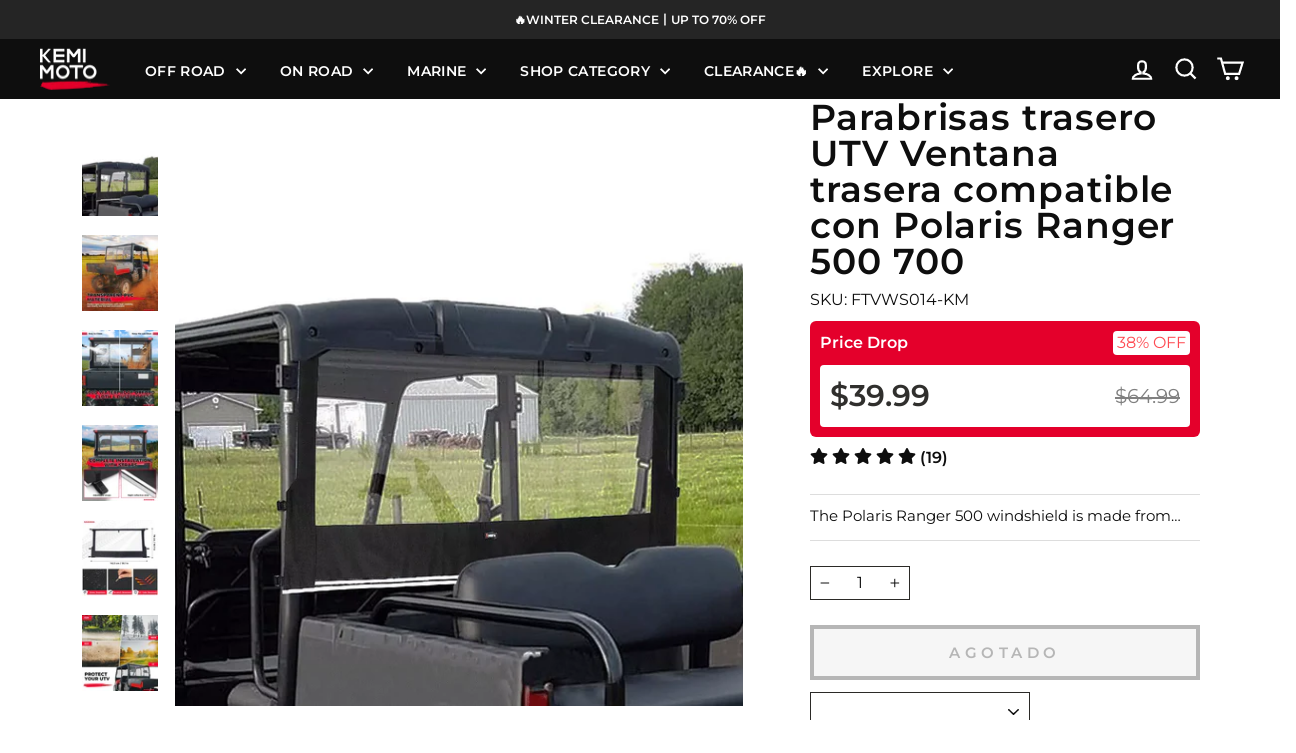

--- FILE ---
content_type: text/javascript
request_url: https://www.kemimoto.com/cdn/shop/t/282/assets/cartUtil.js?v=79734086112392409461768552040
body_size: 308
content:
console.log("@@@@@@@@@@@@@@@@@@@@@@@@@@@@@@"),document.body.addEventListener("click",function(e){const btn=e.target.closest(".hs-qtybutton")||e.target.closest(".js-qty__adjust");if(!btn)return;e.preventDefault(),e.stopPropagation();const cartItem=btn.closest(".hs-cart-plus-minus")||btn.closest(".cart__item");if(!cartItem){console.warn("\u672A\u627E\u5230 .cart__item \u5143\u7D20");return}console.log("\u627E\u5230 cart__item:",cartItem);const dataKey=cartItem.dataset.key||"";if(console.log("\u7956\u7236\u5143\u7D20 data-key:",dataKey),!dataKey.includes("44910487240895")){console.log("data-key \u4E0D\u5305\u542B 44910487240895");return}const input=cartItem.querySelector("[data-value]")||cartItem.querySelector(".js-qty__num");if(!input){console.warn("\u672A\u627E\u5230\u8F93\u5165\u6846");return}const isIncrease=btn.classList.contains("hs-inc")||btn.classList.contains("js-qty__adjust--plus")||btn.textContent.includes("+")||btn.getAttribute("data-action")==="increase",isDecrease=btn.classList.contains("hs-dec")||btn.classList.contains("js-qty__adjust--minus")||btn.textContent.includes("-")||btn.getAttribute("data-action")==="decrease";let currentValue=input.dataset.value||parseInt(input.value)||0;console.log("\u5F53\u524D\u503C:",currentValue),isIncrease?console.log("\u589E\u52A0\u64CD\u4F5C\uFF0C\u65B0\u503C:",input.value):isDecrease&&(currentValue==0||input.value==0)&&(console.log("\u51CF\u5C11\u64CD\u4F5C\uFF0C\u65B0\u503C:",input.value),removeTagFromCustomer("NEWMOD260116"))}),document.body.addEventListener("click",function(e){const btn=e.target.closest(".cart__remove");if(!btn)return;e.preventDefault();const textLink=btn.querySelector(".text-link");if(!textLink){console.warn("\u672A\u627E\u5230 .text-link \u5B50\u5143\u7D20");return}const href=textLink.getAttribute("href")||textLink.href||"";console.log("\u627E\u5230\u94FE\u63A5:",href),href.includes("44910487240895")?(console.log(" href \u5305\u542B 44910487240895\uFF0C\u6267\u884C\u903B\u8F91"),removeTagFromCustomer("NEWMOD260116"),setTimeout(()=>{window.location.replace(href)},1e3)):console.log(" href \u4E0D\u5305\u542B 123\uFF0C\u8DF3\u8FC7")});function addTagToCustomer(tagToAdd,type="page3"){debugger;const customerId=window.SHOPIFY_CUSTOMER.id;if(!customerId)return;fetch("https://tag-express.vercel.app/api/tag",{method:"POST",headers:{"Content-Type":"application/json"},body:JSON.stringify({customerId,tag:tagToAdd})}).then(response=>response.json()).then(data=>{console.log("\u6253\u6807\u7ED3\u679C:",data)}).catch(error=>{console.error("\u7F51\u7EDC\u9519\u8BEF:",error)}).finally(()=>{})}function removeTagFromCustomer(tagToRemove){const customerId=window.SHOPIFY_CUSTOMER.id;if(!customerId)return;fetch("https://tag-express.vercel.app/api/tag",{method:"POST",headers:{"Content-Type":"application/json"},body:JSON.stringify({customerId,tag:tagToRemove,action:"remove"})}).then(res=>res.json()).then(data=>{data.success?console.log("\u6807\u7B7E\u79FB\u9664\u6210\u529F"):console.error("\u79FB\u9664\u5931\u8D25",data)})}
//# sourceMappingURL=/cdn/shop/t/282/assets/cartUtil.js.map?v=79734086112392409461768552040


--- FILE ---
content_type: text/javascript
request_url: https://cdn.opinew.com/shop-widgets/static/js/index.a5d6c950.js
body_size: 32891
content:
(function(t){function e(e){for(var n,r,i=e[0],a=e[1],s=0,c=[];s<i.length;s++)r=i[s],Object.prototype.hasOwnProperty.call(o,r)&&o[r]&&c.push(o[r][0]),o[r]=0;for(n in a)Object.prototype.hasOwnProperty.call(a,n)&&(t[n]=a[n]);l&&l(e);while(c.length)c.shift()()}var n={},r={index:0,reviewRequest:0},o={index:0,reviewRequest:0};function i(t){return a.p+"js/"+({"opw-carousel":"opw-carousel","opw-checker":"opw-checker","opw-request":"opw-request","opw-product":"opw-product","opw-msi-theme":"opw-msi-theme"}[t]||t)+"."+{"opw-carousel":"2024db8a","opw-checker":"982fb9f1","opw-request":"89b687dd","opw-product":"7f9f020b","opw-msi-theme":"c0ba4c7d"}[t]+".js"}function a(e){if(n[e])return n[e].exports;var r=n[e]={i:e,l:!1,exports:{}};return t[e].call(r.exports,r,r.exports,a),r.l=!0,r.exports}a.e=function(t){var e=[],n={"opw-carousel":1,"opw-request":1,"opw-product":1,"opw-msi-theme":1};r[t]?e.push(r[t]):0!==r[t]&&n[t]&&e.push(r[t]=new Promise((function(e,n){for(var o="css/"+({"opw-carousel":"opw-carousel","opw-checker":"opw-checker","opw-request":"opw-request","opw-product":"opw-product","opw-msi-theme":"opw-msi-theme"}[t]||t)+"."+{"opw-carousel":"38cc02dc","opw-checker":"31d6cfe0","opw-request":"b4e417e7","opw-product":"c4b05941","opw-msi-theme":"0a0dbc11"}[t]+".css",i=a.p+o,s=document.getElementsByTagName("link"),c=0;c<s.length;c++){var u=s[c],l=u.getAttribute("data-href")||u.getAttribute("href");if("stylesheet"===u.rel&&(l===o||l===i))return e()}var d=document.getElementsByTagName("style");for(c=0;c<d.length;c++){u=d[c],l=u.getAttribute("data-href");if(l===o||l===i)return e()}var p=document.createElement("link");p.rel="stylesheet",p.type="text/css",p.onload=e,p.onerror=function(e){var o=e&&e.target&&e.target.src||i,a=new Error("Loading CSS chunk "+t+" failed.\n("+o+")");a.code="CSS_CHUNK_LOAD_FAILED",a.request=o,delete r[t],p.parentNode.removeChild(p),n(a)},p.href=i;var f=document.getElementsByTagName("head")[0];f.appendChild(p)})).then((function(){r[t]=0})));var s=o[t];if(0!==s)if(s)e.push(s[2]);else{var c=new Promise((function(e,n){s=o[t]=[e,n]}));e.push(s[2]=c);var u,l=document.createElement("script");l.charset="utf-8",l.timeout=120,a.nc&&l.setAttribute("nonce",a.nc),l.src=i(t);var d=new Error;u=function(e){l.onerror=l.onload=null,clearTimeout(p);var n=o[t];if(0!==n){if(n){var r=e&&("load"===e.type?"missing":e.type),i=e&&e.target&&e.target.src;d.message="Loading chunk "+t+" failed.\n("+r+": "+i+")",d.name="ChunkLoadError",d.type=r,d.request=i,n[1](d)}o[t]=void 0}};var p=setTimeout((function(){u({type:"timeout",target:l})}),12e4);l.onerror=l.onload=u,document.head.appendChild(l)}return Promise.all(e)},a.m=t,a.c=n,a.d=function(t,e,n){a.o(t,e)||Object.defineProperty(t,e,{enumerable:!0,get:n})},a.r=function(t){"undefined"!==typeof Symbol&&Symbol.toStringTag&&Object.defineProperty(t,Symbol.toStringTag,{value:"Module"}),Object.defineProperty(t,"__esModule",{value:!0})},a.t=function(t,e){if(1&e&&(t=a(t)),8&e)return t;if(4&e&&"object"===typeof t&&t&&t.__esModule)return t;var n=Object.create(null);if(a.r(n),Object.defineProperty(n,"default",{enumerable:!0,value:t}),2&e&&"string"!=typeof t)for(var r in t)a.d(n,r,function(e){return t[e]}.bind(null,r));return n},a.n=function(t){var e=t&&t.__esModule?function(){return t["default"]}:function(){return t};return a.d(e,"a",e),e},a.o=function(t,e){return Object.prototype.hasOwnProperty.call(t,e)},a.p="https://cdn.opinew.com/shop-widgets/static/",a.oe=function(t){throw console.error(t),t};var s=window["opinewJsonP"]=window["opinewJsonP"]||[],c=s.push.bind(s);s.push=e,s=s.slice();for(var u=0;u<s.length;u++)e(s[u]);var l=c;a(a.s=0)})({0:function(t,e,n){t.exports=n("56d7")},"034f":function(t,e,n){"use strict";n("cd0b")},"0c7c":function(t,e,n){"use strict";function r(t,e,n,r,o,i,a,s){var c,u="function"===typeof t?t.options:t;if(e&&(u.render=e,u.staticRenderFns=n,u._compiled=!0),r&&(u.functional=!0),i&&(u._scopeId="data-v-"+i),a?(c=function(t){t=t||this.$vnode&&this.$vnode.ssrContext||this.parent&&this.parent.$vnode&&this.parent.$vnode.ssrContext,t||"undefined"===typeof __VUE_SSR_CONTEXT__||(t=__VUE_SSR_CONTEXT__),o&&o.call(this,t),t&&t._registeredComponents&&t._registeredComponents.add(a)},u._ssrRegister=c):o&&(c=s?function(){o.call(this,(u.functional?this.parent:this).$root.$options.shadowRoot)}:o),c)if(u.functional){u._injectStyles=c;var l=u.render;u.render=function(t,e){return c.call(e),l(t,e)}}else{var d=u.beforeCreate;u.beforeCreate=d?[].concat(d,c):[c]}return{exports:t,options:u}}n.d(e,"a",(function(){return r}))},"0f89":function(t,e,n){},"12cb":function(t,e,n){"use strict";n.d(e,"a",(function(){return l}));var r=n("f160"),o=n("7c9b"),i=n("365c"),a=n("2b0e");const s=()=>{const t=document.querySelector("[data-opw-lang]");return JSON.parse(t&&t.dataset&&t.dataset.opwLang||window.i18n||"{}")},c=t=>Object.fromEntries(Object.entries(t).reduce((t,[e,n])=>(t.push([e,Object(o["c"])(n)]),t),[]));async function u(){let t=s();return Object.keys(t).length||(t=await Object(i["getLangData"])()),c(t)}async function l(t){const e=await u(),n={async install(n){n.prototype.$i=r["lisan"].t.bind(r["lisan"]),n.prototype.$lisan=r["lisan"],n.prototype.$setLocale=t=>{const n=(t||"en").toLowerCase();r["lisan"].setLocaleName(n),r["lisan"].add({locale:n,entries:e[n.toLowerCase()]})};const o=t||r["lisan"].getLocaleName()||"en";r["lisan"].setLocaleName(o),r["lisan"].add({locale:o,entries:e[o]})}};a["a"].use(n)}},"15d5":function(t,e,n){"use strict";e["a"]=function(t){if(!t)return{};const{fonts:e,starBarsWidth:n,reviewImageMaxHeight:r,carouselBorderActive:o,reviewsCardBorderActive:i,widgetTopSectionStyle:a,reviewsCardBorderColor:s,buttonsColor:c,...u}=t,l=Object.fromEntries(Object.entries(u).filter(([t])=>/(color|alignment)/i.test(t)));return"msi"===a&&(l["themeColor"]="#e30613"),Object.fromEntries(Object.entries({starBarsWidth:n,reviewImageMaxHeight:r,widgetTopSectionStyle:a,reviewsCardBorderColor:s,carouselBorder:o?"solid":"none",cardBorder:i?"solid":"none",barsColor:c,translateFont:e.starSummaryReviewsnumFontSize,borderStyle:`${i?"1px":0} solid ${s} `,...e,...l}).map(([t,e])=>["--opw-"+t,e]))}},"2b0e":function(t,e,n){"use strict";(function(t){
/*!
 * Vue.js v2.6.14
 * (c) 2014-2021 Evan You
 * Released under the MIT License.
 */
var n=Object.freeze({});function r(t){return void 0===t||null===t}function o(t){return void 0!==t&&null!==t}function i(t){return!0===t}function a(t){return!1===t}function s(t){return"string"===typeof t||"number"===typeof t||"symbol"===typeof t||"boolean"===typeof t}function c(t){return null!==t&&"object"===typeof t}var u=Object.prototype.toString;function l(t){return"[object Object]"===u.call(t)}function d(t){return"[object RegExp]"===u.call(t)}function p(t){var e=parseFloat(String(t));return e>=0&&Math.floor(e)===e&&isFinite(t)}function f(t){return o(t)&&"function"===typeof t.then&&"function"===typeof t.catch}function h(t){return null==t?"":Array.isArray(t)||l(t)&&t.toString===u?JSON.stringify(t,null,2):String(t)}function v(t){var e=parseFloat(t);return isNaN(e)?t:e}function m(t,e){for(var n=Object.create(null),r=t.split(","),o=0;o<r.length;o++)n[r[o]]=!0;return e?function(t){return n[t.toLowerCase()]}:function(t){return n[t]}}m("slot,component",!0);var g=m("key,ref,slot,slot-scope,is");function y(t,e){if(t.length){var n=t.indexOf(e);if(n>-1)return t.splice(n,1)}}var _=Object.prototype.hasOwnProperty;function b(t,e){return _.call(t,e)}function w(t){var e=Object.create(null);return function(n){var r=e[n];return r||(e[n]=t(n))}}var C=/-(\w)/g,O=w((function(t){return t.replace(C,(function(t,e){return e?e.toUpperCase():""}))})),S=w((function(t){return t.charAt(0).toUpperCase()+t.slice(1)})),A=/\B([A-Z])/g,$=w((function(t){return t.replace(A,"-$1").toLowerCase()}));function x(t,e){function n(n){var r=arguments.length;return r?r>1?t.apply(e,arguments):t.call(e,n):t.call(e)}return n._length=t.length,n}function E(t,e){return t.bind(e)}var k=Function.prototype.bind?E:x;function T(t,e){e=e||0;var n=t.length-e,r=new Array(n);while(n--)r[n]=t[n+e];return r}function j(t,e){for(var n in e)t[n]=e[n];return t}function I(t){for(var e={},n=0;n<t.length;n++)t[n]&&j(e,t[n]);return e}function N(t,e,n){}var P=function(t,e,n){return!1},L=function(t){return t};function D(t,e){if(t===e)return!0;var n=c(t),r=c(e);if(!n||!r)return!n&&!r&&String(t)===String(e);try{var o=Array.isArray(t),i=Array.isArray(e);if(o&&i)return t.length===e.length&&t.every((function(t,n){return D(t,e[n])}));if(t instanceof Date&&e instanceof Date)return t.getTime()===e.getTime();if(o||i)return!1;var a=Object.keys(t),s=Object.keys(e);return a.length===s.length&&a.every((function(n){return D(t[n],e[n])}))}catch(u){return!1}}function R(t,e){for(var n=0;n<t.length;n++)if(D(t[n],e))return n;return-1}function M(t){var e=!1;return function(){e||(e=!0,t.apply(this,arguments))}}var B="data-server-rendered",q=["component","directive","filter"],F=["beforeCreate","created","beforeMount","mounted","beforeUpdate","updated","beforeDestroy","destroyed","activated","deactivated","errorCaptured","serverPrefetch"],W={optionMergeStrategies:Object.create(null),silent:!1,productionTip:!1,devtools:!1,performance:!1,errorHandler:null,warnHandler:null,ignoredElements:[],keyCodes:Object.create(null),isReservedTag:P,isReservedAttr:P,isUnknownElement:P,getTagNamespace:N,parsePlatformTagName:L,mustUseProp:P,async:!0,_lifecycleHooks:F},U=/a-zA-Z\u00B7\u00C0-\u00D6\u00D8-\u00F6\u00F8-\u037D\u037F-\u1FFF\u200C-\u200D\u203F-\u2040\u2070-\u218F\u2C00-\u2FEF\u3001-\uD7FF\uF900-\uFDCF\uFDF0-\uFFFD/;function V(t){var e=(t+"").charCodeAt(0);return 36===e||95===e}function H(t,e,n,r){Object.defineProperty(t,e,{value:n,enumerable:!!r,writable:!0,configurable:!0})}var z=new RegExp("[^"+U.source+".$_\\d]");function J(t){if(!z.test(t)){var e=t.split(".");return function(t){for(var n=0;n<e.length;n++){if(!t)return;t=t[e[n]]}return t}}}var G,Y="__proto__"in{},K="undefined"!==typeof window,X="undefined"!==typeof WXEnvironment&&!!WXEnvironment.platform,Z=X&&WXEnvironment.platform.toLowerCase(),Q=K&&window.navigator.userAgent.toLowerCase(),tt=Q&&/msie|trident/.test(Q),et=Q&&Q.indexOf("msie 9.0")>0,nt=Q&&Q.indexOf("edge/")>0,rt=(Q&&Q.indexOf("android"),Q&&/iphone|ipad|ipod|ios/.test(Q)||"ios"===Z),ot=(Q&&/chrome\/\d+/.test(Q),Q&&/phantomjs/.test(Q),Q&&Q.match(/firefox\/(\d+)/)),it={}.watch,at=!1;if(K)try{var st={};Object.defineProperty(st,"passive",{get:function(){at=!0}}),window.addEventListener("test-passive",null,st)}catch(Sa){}var ct=function(){return void 0===G&&(G=!K&&!X&&"undefined"!==typeof t&&(t["process"]&&"server"===t["process"].env.VUE_ENV)),G},ut=K&&window.__VUE_DEVTOOLS_GLOBAL_HOOK__;function lt(t){return"function"===typeof t&&/native code/.test(t.toString())}var dt,pt="undefined"!==typeof Symbol&&lt(Symbol)&&"undefined"!==typeof Reflect&&lt(Reflect.ownKeys);dt="undefined"!==typeof Set&&lt(Set)?Set:function(){function t(){this.set=Object.create(null)}return t.prototype.has=function(t){return!0===this.set[t]},t.prototype.add=function(t){this.set[t]=!0},t.prototype.clear=function(){this.set=Object.create(null)},t}();var ft=N,ht=0,vt=function(){this.id=ht++,this.subs=[]};vt.prototype.addSub=function(t){this.subs.push(t)},vt.prototype.removeSub=function(t){y(this.subs,t)},vt.prototype.depend=function(){vt.target&&vt.target.addDep(this)},vt.prototype.notify=function(){var t=this.subs.slice();for(var e=0,n=t.length;e<n;e++)t[e].update()},vt.target=null;var mt=[];function gt(t){mt.push(t),vt.target=t}function yt(){mt.pop(),vt.target=mt[mt.length-1]}var _t=function(t,e,n,r,o,i,a,s){this.tag=t,this.data=e,this.children=n,this.text=r,this.elm=o,this.ns=void 0,this.context=i,this.fnContext=void 0,this.fnOptions=void 0,this.fnScopeId=void 0,this.key=e&&e.key,this.componentOptions=a,this.componentInstance=void 0,this.parent=void 0,this.raw=!1,this.isStatic=!1,this.isRootInsert=!0,this.isComment=!1,this.isCloned=!1,this.isOnce=!1,this.asyncFactory=s,this.asyncMeta=void 0,this.isAsyncPlaceholder=!1},bt={child:{configurable:!0}};bt.child.get=function(){return this.componentInstance},Object.defineProperties(_t.prototype,bt);var wt=function(t){void 0===t&&(t="");var e=new _t;return e.text=t,e.isComment=!0,e};function Ct(t){return new _t(void 0,void 0,void 0,String(t))}function Ot(t){var e=new _t(t.tag,t.data,t.children&&t.children.slice(),t.text,t.elm,t.context,t.componentOptions,t.asyncFactory);return e.ns=t.ns,e.isStatic=t.isStatic,e.key=t.key,e.isComment=t.isComment,e.fnContext=t.fnContext,e.fnOptions=t.fnOptions,e.fnScopeId=t.fnScopeId,e.asyncMeta=t.asyncMeta,e.isCloned=!0,e}var St=Array.prototype,At=Object.create(St),$t=["push","pop","shift","unshift","splice","sort","reverse"];$t.forEach((function(t){var e=St[t];H(At,t,(function(){var n=[],r=arguments.length;while(r--)n[r]=arguments[r];var o,i=e.apply(this,n),a=this.__ob__;switch(t){case"push":case"unshift":o=n;break;case"splice":o=n.slice(2);break}return o&&a.observeArray(o),a.dep.notify(),i}))}));var xt=Object.getOwnPropertyNames(At),Et=!0;function kt(t){Et=t}var Tt=function(t){this.value=t,this.dep=new vt,this.vmCount=0,H(t,"__ob__",this),Array.isArray(t)?(Y?jt(t,At):It(t,At,xt),this.observeArray(t)):this.walk(t)};function jt(t,e){t.__proto__=e}function It(t,e,n){for(var r=0,o=n.length;r<o;r++){var i=n[r];H(t,i,e[i])}}function Nt(t,e){var n;if(c(t)&&!(t instanceof _t))return b(t,"__ob__")&&t.__ob__ instanceof Tt?n=t.__ob__:Et&&!ct()&&(Array.isArray(t)||l(t))&&Object.isExtensible(t)&&!t._isVue&&(n=new Tt(t)),e&&n&&n.vmCount++,n}function Pt(t,e,n,r,o){var i=new vt,a=Object.getOwnPropertyDescriptor(t,e);if(!a||!1!==a.configurable){var s=a&&a.get,c=a&&a.set;s&&!c||2!==arguments.length||(n=t[e]);var u=!o&&Nt(n);Object.defineProperty(t,e,{enumerable:!0,configurable:!0,get:function(){var e=s?s.call(t):n;return vt.target&&(i.depend(),u&&(u.dep.depend(),Array.isArray(e)&&Rt(e))),e},set:function(e){var r=s?s.call(t):n;e===r||e!==e&&r!==r||s&&!c||(c?c.call(t,e):n=e,u=!o&&Nt(e),i.notify())}})}}function Lt(t,e,n){if(Array.isArray(t)&&p(e))return t.length=Math.max(t.length,e),t.splice(e,1,n),n;if(e in t&&!(e in Object.prototype))return t[e]=n,n;var r=t.__ob__;return t._isVue||r&&r.vmCount?n:r?(Pt(r.value,e,n),r.dep.notify(),n):(t[e]=n,n)}function Dt(t,e){if(Array.isArray(t)&&p(e))t.splice(e,1);else{var n=t.__ob__;t._isVue||n&&n.vmCount||b(t,e)&&(delete t[e],n&&n.dep.notify())}}function Rt(t){for(var e=void 0,n=0,r=t.length;n<r;n++)e=t[n],e&&e.__ob__&&e.__ob__.dep.depend(),Array.isArray(e)&&Rt(e)}Tt.prototype.walk=function(t){for(var e=Object.keys(t),n=0;n<e.length;n++)Pt(t,e[n])},Tt.prototype.observeArray=function(t){for(var e=0,n=t.length;e<n;e++)Nt(t[e])};var Mt=W.optionMergeStrategies;function Bt(t,e){if(!e)return t;for(var n,r,o,i=pt?Reflect.ownKeys(e):Object.keys(e),a=0;a<i.length;a++)n=i[a],"__ob__"!==n&&(r=t[n],o=e[n],b(t,n)?r!==o&&l(r)&&l(o)&&Bt(r,o):Lt(t,n,o));return t}function qt(t,e,n){return n?function(){var r="function"===typeof e?e.call(n,n):e,o="function"===typeof t?t.call(n,n):t;return r?Bt(r,o):o}:e?t?function(){return Bt("function"===typeof e?e.call(this,this):e,"function"===typeof t?t.call(this,this):t)}:e:t}function Ft(t,e){var n=e?t?t.concat(e):Array.isArray(e)?e:[e]:t;return n?Wt(n):n}function Wt(t){for(var e=[],n=0;n<t.length;n++)-1===e.indexOf(t[n])&&e.push(t[n]);return e}function Ut(t,e,n,r){var o=Object.create(t||null);return e?j(o,e):o}Mt.data=function(t,e,n){return n?qt(t,e,n):e&&"function"!==typeof e?t:qt(t,e)},F.forEach((function(t){Mt[t]=Ft})),q.forEach((function(t){Mt[t+"s"]=Ut})),Mt.watch=function(t,e,n,r){if(t===it&&(t=void 0),e===it&&(e=void 0),!e)return Object.create(t||null);if(!t)return e;var o={};for(var i in j(o,t),e){var a=o[i],s=e[i];a&&!Array.isArray(a)&&(a=[a]),o[i]=a?a.concat(s):Array.isArray(s)?s:[s]}return o},Mt.props=Mt.methods=Mt.inject=Mt.computed=function(t,e,n,r){if(!t)return e;var o=Object.create(null);return j(o,t),e&&j(o,e),o},Mt.provide=qt;var Vt=function(t,e){return void 0===e?t:e};function Ht(t,e){var n=t.props;if(n){var r,o,i,a={};if(Array.isArray(n)){r=n.length;while(r--)o=n[r],"string"===typeof o&&(i=O(o),a[i]={type:null})}else if(l(n))for(var s in n)o=n[s],i=O(s),a[i]=l(o)?o:{type:o};else 0;t.props=a}}function zt(t,e){var n=t.inject;if(n){var r=t.inject={};if(Array.isArray(n))for(var o=0;o<n.length;o++)r[n[o]]={from:n[o]};else if(l(n))for(var i in n){var a=n[i];r[i]=l(a)?j({from:i},a):{from:a}}else 0}}function Jt(t){var e=t.directives;if(e)for(var n in e){var r=e[n];"function"===typeof r&&(e[n]={bind:r,update:r})}}function Gt(t,e,n){if("function"===typeof e&&(e=e.options),Ht(e,n),zt(e,n),Jt(e),!e._base&&(e.extends&&(t=Gt(t,e.extends,n)),e.mixins))for(var r=0,o=e.mixins.length;r<o;r++)t=Gt(t,e.mixins[r],n);var i,a={};for(i in t)s(i);for(i in e)b(t,i)||s(i);function s(r){var o=Mt[r]||Vt;a[r]=o(t[r],e[r],n,r)}return a}function Yt(t,e,n,r){if("string"===typeof n){var o=t[e];if(b(o,n))return o[n];var i=O(n);if(b(o,i))return o[i];var a=S(i);if(b(o,a))return o[a];var s=o[n]||o[i]||o[a];return s}}function Kt(t,e,n,r){var o=e[t],i=!b(n,t),a=n[t],s=ee(Boolean,o.type);if(s>-1)if(i&&!b(o,"default"))a=!1;else if(""===a||a===$(t)){var c=ee(String,o.type);(c<0||s<c)&&(a=!0)}if(void 0===a){a=Xt(r,o,t);var u=Et;kt(!0),Nt(a),kt(u)}return a}function Xt(t,e,n){if(b(e,"default")){var r=e.default;return t&&t.$options.propsData&&void 0===t.$options.propsData[n]&&void 0!==t._props[n]?t._props[n]:"function"===typeof r&&"Function"!==Qt(e.type)?r.call(t):r}}var Zt=/^\s*function (\w+)/;function Qt(t){var e=t&&t.toString().match(Zt);return e?e[1]:""}function te(t,e){return Qt(t)===Qt(e)}function ee(t,e){if(!Array.isArray(e))return te(e,t)?0:-1;for(var n=0,r=e.length;n<r;n++)if(te(e[n],t))return n;return-1}function ne(t,e,n){gt();try{if(e){var r=e;while(r=r.$parent){var o=r.$options.errorCaptured;if(o)for(var i=0;i<o.length;i++)try{var a=!1===o[i].call(r,t,e,n);if(a)return}catch(Sa){oe(Sa,r,"errorCaptured hook")}}}oe(t,e,n)}finally{yt()}}function re(t,e,n,r,o){var i;try{i=n?t.apply(e,n):t.call(e),i&&!i._isVue&&f(i)&&!i._handled&&(i.catch((function(t){return ne(t,r,o+" (Promise/async)")})),i._handled=!0)}catch(Sa){ne(Sa,r,o)}return i}function oe(t,e,n){if(W.errorHandler)try{return W.errorHandler.call(null,t,e,n)}catch(Sa){Sa!==t&&ie(Sa,null,"config.errorHandler")}ie(t,e,n)}function ie(t,e,n){if(!K&&!X||"undefined"===typeof console)throw t;console.error(t)}var ae,se=!1,ce=[],ue=!1;function le(){ue=!1;var t=ce.slice(0);ce.length=0;for(var e=0;e<t.length;e++)t[e]()}if("undefined"!==typeof Promise&&lt(Promise)){var de=Promise.resolve();ae=function(){de.then(le),rt&&setTimeout(N)},se=!0}else if(tt||"undefined"===typeof MutationObserver||!lt(MutationObserver)&&"[object MutationObserverConstructor]"!==MutationObserver.toString())ae="undefined"!==typeof setImmediate&&lt(setImmediate)?function(){setImmediate(le)}:function(){setTimeout(le,0)};else{var pe=1,fe=new MutationObserver(le),he=document.createTextNode(String(pe));fe.observe(he,{characterData:!0}),ae=function(){pe=(pe+1)%2,he.data=String(pe)},se=!0}function ve(t,e){var n;if(ce.push((function(){if(t)try{t.call(e)}catch(Sa){ne(Sa,e,"nextTick")}else n&&n(e)})),ue||(ue=!0,ae()),!t&&"undefined"!==typeof Promise)return new Promise((function(t){n=t}))}var me=new dt;function ge(t){ye(t,me),me.clear()}function ye(t,e){var n,r,o=Array.isArray(t);if(!(!o&&!c(t)||Object.isFrozen(t)||t instanceof _t)){if(t.__ob__){var i=t.__ob__.dep.id;if(e.has(i))return;e.add(i)}if(o){n=t.length;while(n--)ye(t[n],e)}else{r=Object.keys(t),n=r.length;while(n--)ye(t[r[n]],e)}}}var _e=w((function(t){var e="&"===t.charAt(0);t=e?t.slice(1):t;var n="~"===t.charAt(0);t=n?t.slice(1):t;var r="!"===t.charAt(0);return t=r?t.slice(1):t,{name:t,once:n,capture:r,passive:e}}));function be(t,e){function n(){var t=arguments,r=n.fns;if(!Array.isArray(r))return re(r,null,arguments,e,"v-on handler");for(var o=r.slice(),i=0;i<o.length;i++)re(o[i],null,t,e,"v-on handler")}return n.fns=t,n}function we(t,e,n,o,a,s){var c,u,l,d;for(c in t)u=t[c],l=e[c],d=_e(c),r(u)||(r(l)?(r(u.fns)&&(u=t[c]=be(u,s)),i(d.once)&&(u=t[c]=a(d.name,u,d.capture)),n(d.name,u,d.capture,d.passive,d.params)):u!==l&&(l.fns=u,t[c]=l));for(c in e)r(t[c])&&(d=_e(c),o(d.name,e[c],d.capture))}function Ce(t,e,n){var a;t instanceof _t&&(t=t.data.hook||(t.data.hook={}));var s=t[e];function c(){n.apply(this,arguments),y(a.fns,c)}r(s)?a=be([c]):o(s.fns)&&i(s.merged)?(a=s,a.fns.push(c)):a=be([s,c]),a.merged=!0,t[e]=a}function Oe(t,e,n){var i=e.options.props;if(!r(i)){var a={},s=t.attrs,c=t.props;if(o(s)||o(c))for(var u in i){var l=$(u);Se(a,c,u,l,!0)||Se(a,s,u,l,!1)}return a}}function Se(t,e,n,r,i){if(o(e)){if(b(e,n))return t[n]=e[n],i||delete e[n],!0;if(b(e,r))return t[n]=e[r],i||delete e[r],!0}return!1}function Ae(t){for(var e=0;e<t.length;e++)if(Array.isArray(t[e]))return Array.prototype.concat.apply([],t);return t}function $e(t){return s(t)?[Ct(t)]:Array.isArray(t)?Ee(t):void 0}function xe(t){return o(t)&&o(t.text)&&a(t.isComment)}function Ee(t,e){var n,a,c,u,l=[];for(n=0;n<t.length;n++)a=t[n],r(a)||"boolean"===typeof a||(c=l.length-1,u=l[c],Array.isArray(a)?a.length>0&&(a=Ee(a,(e||"")+"_"+n),xe(a[0])&&xe(u)&&(l[c]=Ct(u.text+a[0].text),a.shift()),l.push.apply(l,a)):s(a)?xe(u)?l[c]=Ct(u.text+a):""!==a&&l.push(Ct(a)):xe(a)&&xe(u)?l[c]=Ct(u.text+a.text):(i(t._isVList)&&o(a.tag)&&r(a.key)&&o(e)&&(a.key="__vlist"+e+"_"+n+"__"),l.push(a)));return l}function ke(t){var e=t.$options.provide;e&&(t._provided="function"===typeof e?e.call(t):e)}function Te(t){var e=je(t.$options.inject,t);e&&(kt(!1),Object.keys(e).forEach((function(n){Pt(t,n,e[n])})),kt(!0))}function je(t,e){if(t){for(var n=Object.create(null),r=pt?Reflect.ownKeys(t):Object.keys(t),o=0;o<r.length;o++){var i=r[o];if("__ob__"!==i){var a=t[i].from,s=e;while(s){if(s._provided&&b(s._provided,a)){n[i]=s._provided[a];break}s=s.$parent}if(!s)if("default"in t[i]){var c=t[i].default;n[i]="function"===typeof c?c.call(e):c}else 0}}return n}}function Ie(t,e){if(!t||!t.length)return{};for(var n={},r=0,o=t.length;r<o;r++){var i=t[r],a=i.data;if(a&&a.attrs&&a.attrs.slot&&delete a.attrs.slot,i.context!==e&&i.fnContext!==e||!a||null==a.slot)(n.default||(n.default=[])).push(i);else{var s=a.slot,c=n[s]||(n[s]=[]);"template"===i.tag?c.push.apply(c,i.children||[]):c.push(i)}}for(var u in n)n[u].every(Ne)&&delete n[u];return n}function Ne(t){return t.isComment&&!t.asyncFactory||" "===t.text}function Pe(t){return t.isComment&&t.asyncFactory}function Le(t,e,r){var o,i=Object.keys(e).length>0,a=t?!!t.$stable:!i,s=t&&t.$key;if(t){if(t._normalized)return t._normalized;if(a&&r&&r!==n&&s===r.$key&&!i&&!r.$hasNormal)return r;for(var c in o={},t)t[c]&&"$"!==c[0]&&(o[c]=De(e,c,t[c]))}else o={};for(var u in e)u in o||(o[u]=Re(e,u));return t&&Object.isExtensible(t)&&(t._normalized=o),H(o,"$stable",a),H(o,"$key",s),H(o,"$hasNormal",i),o}function De(t,e,n){var r=function(){var t=arguments.length?n.apply(null,arguments):n({});t=t&&"object"===typeof t&&!Array.isArray(t)?[t]:$e(t);var e=t&&t[0];return t&&(!e||1===t.length&&e.isComment&&!Pe(e))?void 0:t};return n.proxy&&Object.defineProperty(t,e,{get:r,enumerable:!0,configurable:!0}),r}function Re(t,e){return function(){return t[e]}}function Me(t,e){var n,r,i,a,s;if(Array.isArray(t)||"string"===typeof t)for(n=new Array(t.length),r=0,i=t.length;r<i;r++)n[r]=e(t[r],r);else if("number"===typeof t)for(n=new Array(t),r=0;r<t;r++)n[r]=e(r+1,r);else if(c(t))if(pt&&t[Symbol.iterator]){n=[];var u=t[Symbol.iterator](),l=u.next();while(!l.done)n.push(e(l.value,n.length)),l=u.next()}else for(a=Object.keys(t),n=new Array(a.length),r=0,i=a.length;r<i;r++)s=a[r],n[r]=e(t[s],s,r);return o(n)||(n=[]),n._isVList=!0,n}function Be(t,e,n,r){var o,i=this.$scopedSlots[t];i?(n=n||{},r&&(n=j(j({},r),n)),o=i(n)||("function"===typeof e?e():e)):o=this.$slots[t]||("function"===typeof e?e():e);var a=n&&n.slot;return a?this.$createElement("template",{slot:a},o):o}function qe(t){return Yt(this.$options,"filters",t,!0)||L}function Fe(t,e){return Array.isArray(t)?-1===t.indexOf(e):t!==e}function We(t,e,n,r,o){var i=W.keyCodes[e]||n;return o&&r&&!W.keyCodes[e]?Fe(o,r):i?Fe(i,t):r?$(r)!==e:void 0===t}function Ue(t,e,n,r,o){if(n)if(c(n)){var i;Array.isArray(n)&&(n=I(n));var a=function(a){if("class"===a||"style"===a||g(a))i=t;else{var s=t.attrs&&t.attrs.type;i=r||W.mustUseProp(e,s,a)?t.domProps||(t.domProps={}):t.attrs||(t.attrs={})}var c=O(a),u=$(a);if(!(c in i)&&!(u in i)&&(i[a]=n[a],o)){var l=t.on||(t.on={});l["update:"+a]=function(t){n[a]=t}}};for(var s in n)a(s)}else;return t}function Ve(t,e){var n=this._staticTrees||(this._staticTrees=[]),r=n[t];return r&&!e||(r=n[t]=this.$options.staticRenderFns[t].call(this._renderProxy,null,this),ze(r,"__static__"+t,!1)),r}function He(t,e,n){return ze(t,"__once__"+e+(n?"_"+n:""),!0),t}function ze(t,e,n){if(Array.isArray(t))for(var r=0;r<t.length;r++)t[r]&&"string"!==typeof t[r]&&Je(t[r],e+"_"+r,n);else Je(t,e,n)}function Je(t,e,n){t.isStatic=!0,t.key=e,t.isOnce=n}function Ge(t,e){if(e)if(l(e)){var n=t.on=t.on?j({},t.on):{};for(var r in e){var o=n[r],i=e[r];n[r]=o?[].concat(o,i):i}}else;return t}function Ye(t,e,n,r){e=e||{$stable:!n};for(var o=0;o<t.length;o++){var i=t[o];Array.isArray(i)?Ye(i,e,n):i&&(i.proxy&&(i.fn.proxy=!0),e[i.key]=i.fn)}return r&&(e.$key=r),e}function Ke(t,e){for(var n=0;n<e.length;n+=2){var r=e[n];"string"===typeof r&&r&&(t[e[n]]=e[n+1])}return t}function Xe(t,e){return"string"===typeof t?e+t:t}function Ze(t){t._o=He,t._n=v,t._s=h,t._l=Me,t._t=Be,t._q=D,t._i=R,t._m=Ve,t._f=qe,t._k=We,t._b=Ue,t._v=Ct,t._e=wt,t._u=Ye,t._g=Ge,t._d=Ke,t._p=Xe}function Qe(t,e,r,o,a){var s,c=this,u=a.options;b(o,"_uid")?(s=Object.create(o),s._original=o):(s=o,o=o._original);var l=i(u._compiled),d=!l;this.data=t,this.props=e,this.children=r,this.parent=o,this.listeners=t.on||n,this.injections=je(u.inject,o),this.slots=function(){return c.$slots||Le(t.scopedSlots,c.$slots=Ie(r,o)),c.$slots},Object.defineProperty(this,"scopedSlots",{enumerable:!0,get:function(){return Le(t.scopedSlots,this.slots())}}),l&&(this.$options=u,this.$slots=this.slots(),this.$scopedSlots=Le(t.scopedSlots,this.$slots)),u._scopeId?this._c=function(t,e,n,r){var i=fn(s,t,e,n,r,d);return i&&!Array.isArray(i)&&(i.fnScopeId=u._scopeId,i.fnContext=o),i}:this._c=function(t,e,n,r){return fn(s,t,e,n,r,d)}}function tn(t,e,r,i,a){var s=t.options,c={},u=s.props;if(o(u))for(var l in u)c[l]=Kt(l,u,e||n);else o(r.attrs)&&nn(c,r.attrs),o(r.props)&&nn(c,r.props);var d=new Qe(r,c,a,i,t),p=s.render.call(null,d._c,d);if(p instanceof _t)return en(p,r,d.parent,s,d);if(Array.isArray(p)){for(var f=$e(p)||[],h=new Array(f.length),v=0;v<f.length;v++)h[v]=en(f[v],r,d.parent,s,d);return h}}function en(t,e,n,r,o){var i=Ot(t);return i.fnContext=n,i.fnOptions=r,e.slot&&((i.data||(i.data={})).slot=e.slot),i}function nn(t,e){for(var n in e)t[O(n)]=e[n]}Ze(Qe.prototype);var rn={init:function(t,e){if(t.componentInstance&&!t.componentInstance._isDestroyed&&t.data.keepAlive){var n=t;rn.prepatch(n,n)}else{var r=t.componentInstance=sn(t,jn);r.$mount(e?t.elm:void 0,e)}},prepatch:function(t,e){var n=e.componentOptions,r=e.componentInstance=t.componentInstance;Dn(r,n.propsData,n.listeners,e,n.children)},insert:function(t){var e=t.context,n=t.componentInstance;n._isMounted||(n._isMounted=!0,qn(n,"mounted")),t.data.keepAlive&&(e._isMounted?Qn(n):Mn(n,!0))},destroy:function(t){var e=t.componentInstance;e._isDestroyed||(t.data.keepAlive?Bn(e,!0):e.$destroy())}},on=Object.keys(rn);function an(t,e,n,a,s){if(!r(t)){var u=n.$options._base;if(c(t)&&(t=u.extend(t)),"function"===typeof t){var l;if(r(t.cid)&&(l=t,t=On(l,u),void 0===t))return Cn(l,e,n,a,s);e=e||{},Cr(t),o(e.model)&&ln(t.options,e);var d=Oe(e,t,s);if(i(t.options.functional))return tn(t,d,e,n,a);var p=e.on;if(e.on=e.nativeOn,i(t.options.abstract)){var f=e.slot;e={},f&&(e.slot=f)}cn(e);var h=t.options.name||s,v=new _t("vue-component-"+t.cid+(h?"-"+h:""),e,void 0,void 0,void 0,n,{Ctor:t,propsData:d,listeners:p,tag:s,children:a},l);return v}}}function sn(t,e){var n={_isComponent:!0,_parentVnode:t,parent:e},r=t.data.inlineTemplate;return o(r)&&(n.render=r.render,n.staticRenderFns=r.staticRenderFns),new t.componentOptions.Ctor(n)}function cn(t){for(var e=t.hook||(t.hook={}),n=0;n<on.length;n++){var r=on[n],o=e[r],i=rn[r];o===i||o&&o._merged||(e[r]=o?un(i,o):i)}}function un(t,e){var n=function(n,r){t(n,r),e(n,r)};return n._merged=!0,n}function ln(t,e){var n=t.model&&t.model.prop||"value",r=t.model&&t.model.event||"input";(e.attrs||(e.attrs={}))[n]=e.model.value;var i=e.on||(e.on={}),a=i[r],s=e.model.callback;o(a)?(Array.isArray(a)?-1===a.indexOf(s):a!==s)&&(i[r]=[s].concat(a)):i[r]=s}var dn=1,pn=2;function fn(t,e,n,r,o,a){return(Array.isArray(n)||s(n))&&(o=r,r=n,n=void 0),i(a)&&(o=pn),hn(t,e,n,r,o)}function hn(t,e,n,r,i){if(o(n)&&o(n.__ob__))return wt();if(o(n)&&o(n.is)&&(e=n.is),!e)return wt();var a,s,c;(Array.isArray(r)&&"function"===typeof r[0]&&(n=n||{},n.scopedSlots={default:r[0]},r.length=0),i===pn?r=$e(r):i===dn&&(r=Ae(r)),"string"===typeof e)?(s=t.$vnode&&t.$vnode.ns||W.getTagNamespace(e),a=W.isReservedTag(e)?new _t(W.parsePlatformTagName(e),n,r,void 0,void 0,t):n&&n.pre||!o(c=Yt(t.$options,"components",e))?new _t(e,n,r,void 0,void 0,t):an(c,n,t,r,e)):a=an(e,n,t,r);return Array.isArray(a)?a:o(a)?(o(s)&&vn(a,s),o(n)&&mn(n),a):wt()}function vn(t,e,n){if(t.ns=e,"foreignObject"===t.tag&&(e=void 0,n=!0),o(t.children))for(var a=0,s=t.children.length;a<s;a++){var c=t.children[a];o(c.tag)&&(r(c.ns)||i(n)&&"svg"!==c.tag)&&vn(c,e,n)}}function mn(t){c(t.style)&&ge(t.style),c(t.class)&&ge(t.class)}function gn(t){t._vnode=null,t._staticTrees=null;var e=t.$options,r=t.$vnode=e._parentVnode,o=r&&r.context;t.$slots=Ie(e._renderChildren,o),t.$scopedSlots=n,t._c=function(e,n,r,o){return fn(t,e,n,r,o,!1)},t.$createElement=function(e,n,r,o){return fn(t,e,n,r,o,!0)};var i=r&&r.data;Pt(t,"$attrs",i&&i.attrs||n,null,!0),Pt(t,"$listeners",e._parentListeners||n,null,!0)}var yn,_n=null;function bn(t){Ze(t.prototype),t.prototype.$nextTick=function(t){return ve(t,this)},t.prototype._render=function(){var t,e=this,n=e.$options,r=n.render,o=n._parentVnode;o&&(e.$scopedSlots=Le(o.data.scopedSlots,e.$slots,e.$scopedSlots)),e.$vnode=o;try{_n=e,t=r.call(e._renderProxy,e.$createElement)}catch(Sa){ne(Sa,e,"render"),t=e._vnode}finally{_n=null}return Array.isArray(t)&&1===t.length&&(t=t[0]),t instanceof _t||(t=wt()),t.parent=o,t}}function wn(t,e){return(t.__esModule||pt&&"Module"===t[Symbol.toStringTag])&&(t=t.default),c(t)?e.extend(t):t}function Cn(t,e,n,r,o){var i=wt();return i.asyncFactory=t,i.asyncMeta={data:e,context:n,children:r,tag:o},i}function On(t,e){if(i(t.error)&&o(t.errorComp))return t.errorComp;if(o(t.resolved))return t.resolved;var n=_n;if(n&&o(t.owners)&&-1===t.owners.indexOf(n)&&t.owners.push(n),i(t.loading)&&o(t.loadingComp))return t.loadingComp;if(n&&!o(t.owners)){var a=t.owners=[n],s=!0,u=null,l=null;n.$on("hook:destroyed",(function(){return y(a,n)}));var d=function(t){for(var e=0,n=a.length;e<n;e++)a[e].$forceUpdate();t&&(a.length=0,null!==u&&(clearTimeout(u),u=null),null!==l&&(clearTimeout(l),l=null))},p=M((function(n){t.resolved=wn(n,e),s?a.length=0:d(!0)})),h=M((function(e){o(t.errorComp)&&(t.error=!0,d(!0))})),v=t(p,h);return c(v)&&(f(v)?r(t.resolved)&&v.then(p,h):f(v.component)&&(v.component.then(p,h),o(v.error)&&(t.errorComp=wn(v.error,e)),o(v.loading)&&(t.loadingComp=wn(v.loading,e),0===v.delay?t.loading=!0:u=setTimeout((function(){u=null,r(t.resolved)&&r(t.error)&&(t.loading=!0,d(!1))}),v.delay||200)),o(v.timeout)&&(l=setTimeout((function(){l=null,r(t.resolved)&&h(null)}),v.timeout)))),s=!1,t.loading?t.loadingComp:t.resolved}}function Sn(t){if(Array.isArray(t))for(var e=0;e<t.length;e++){var n=t[e];if(o(n)&&(o(n.componentOptions)||Pe(n)))return n}}function An(t){t._events=Object.create(null),t._hasHookEvent=!1;var e=t.$options._parentListeners;e&&kn(t,e)}function $n(t,e){yn.$on(t,e)}function xn(t,e){yn.$off(t,e)}function En(t,e){var n=yn;return function r(){var o=e.apply(null,arguments);null!==o&&n.$off(t,r)}}function kn(t,e,n){yn=t,we(e,n||{},$n,xn,En,t),yn=void 0}function Tn(t){var e=/^hook:/;t.prototype.$on=function(t,n){var r=this;if(Array.isArray(t))for(var o=0,i=t.length;o<i;o++)r.$on(t[o],n);else(r._events[t]||(r._events[t]=[])).push(n),e.test(t)&&(r._hasHookEvent=!0);return r},t.prototype.$once=function(t,e){var n=this;function r(){n.$off(t,r),e.apply(n,arguments)}return r.fn=e,n.$on(t,r),n},t.prototype.$off=function(t,e){var n=this;if(!arguments.length)return n._events=Object.create(null),n;if(Array.isArray(t)){for(var r=0,o=t.length;r<o;r++)n.$off(t[r],e);return n}var i,a=n._events[t];if(!a)return n;if(!e)return n._events[t]=null,n;var s=a.length;while(s--)if(i=a[s],i===e||i.fn===e){a.splice(s,1);break}return n},t.prototype.$emit=function(t){var e=this,n=e._events[t];if(n){n=n.length>1?T(n):n;for(var r=T(arguments,1),o='event handler for "'+t+'"',i=0,a=n.length;i<a;i++)re(n[i],e,r,e,o)}return e}}var jn=null;function In(t){var e=jn;return jn=t,function(){jn=e}}function Nn(t){var e=t.$options,n=e.parent;if(n&&!e.abstract){while(n.$options.abstract&&n.$parent)n=n.$parent;n.$children.push(t)}t.$parent=n,t.$root=n?n.$root:t,t.$children=[],t.$refs={},t._watcher=null,t._inactive=null,t._directInactive=!1,t._isMounted=!1,t._isDestroyed=!1,t._isBeingDestroyed=!1}function Pn(t){t.prototype._update=function(t,e){var n=this,r=n.$el,o=n._vnode,i=In(n);n._vnode=t,n.$el=o?n.__patch__(o,t):n.__patch__(n.$el,t,e,!1),i(),r&&(r.__vue__=null),n.$el&&(n.$el.__vue__=n),n.$vnode&&n.$parent&&n.$vnode===n.$parent._vnode&&(n.$parent.$el=n.$el)},t.prototype.$forceUpdate=function(){var t=this;t._watcher&&t._watcher.update()},t.prototype.$destroy=function(){var t=this;if(!t._isBeingDestroyed){qn(t,"beforeDestroy"),t._isBeingDestroyed=!0;var e=t.$parent;!e||e._isBeingDestroyed||t.$options.abstract||y(e.$children,t),t._watcher&&t._watcher.teardown();var n=t._watchers.length;while(n--)t._watchers[n].teardown();t._data.__ob__&&t._data.__ob__.vmCount--,t._isDestroyed=!0,t.__patch__(t._vnode,null),qn(t,"destroyed"),t.$off(),t.$el&&(t.$el.__vue__=null),t.$vnode&&(t.$vnode.parent=null)}}}function Ln(t,e,n){var r;return t.$el=e,t.$options.render||(t.$options.render=wt),qn(t,"beforeMount"),r=function(){t._update(t._render(),n)},new rr(t,r,N,{before:function(){t._isMounted&&!t._isDestroyed&&qn(t,"beforeUpdate")}},!0),n=!1,null==t.$vnode&&(t._isMounted=!0,qn(t,"mounted")),t}function Dn(t,e,r,o,i){var a=o.data.scopedSlots,s=t.$scopedSlots,c=!!(a&&!a.$stable||s!==n&&!s.$stable||a&&t.$scopedSlots.$key!==a.$key||!a&&t.$scopedSlots.$key),u=!!(i||t.$options._renderChildren||c);if(t.$options._parentVnode=o,t.$vnode=o,t._vnode&&(t._vnode.parent=o),t.$options._renderChildren=i,t.$attrs=o.data.attrs||n,t.$listeners=r||n,e&&t.$options.props){kt(!1);for(var l=t._props,d=t.$options._propKeys||[],p=0;p<d.length;p++){var f=d[p],h=t.$options.props;l[f]=Kt(f,h,e,t)}kt(!0),t.$options.propsData=e}r=r||n;var v=t.$options._parentListeners;t.$options._parentListeners=r,kn(t,r,v),u&&(t.$slots=Ie(i,o.context),t.$forceUpdate())}function Rn(t){while(t&&(t=t.$parent))if(t._inactive)return!0;return!1}function Mn(t,e){if(e){if(t._directInactive=!1,Rn(t))return}else if(t._directInactive)return;if(t._inactive||null===t._inactive){t._inactive=!1;for(var n=0;n<t.$children.length;n++)Mn(t.$children[n]);qn(t,"activated")}}function Bn(t,e){if((!e||(t._directInactive=!0,!Rn(t)))&&!t._inactive){t._inactive=!0;for(var n=0;n<t.$children.length;n++)Bn(t.$children[n]);qn(t,"deactivated")}}function qn(t,e){gt();var n=t.$options[e],r=e+" hook";if(n)for(var o=0,i=n.length;o<i;o++)re(n[o],t,null,t,r);t._hasHookEvent&&t.$emit("hook:"+e),yt()}var Fn=[],Wn=[],Un={},Vn=!1,Hn=!1,zn=0;function Jn(){zn=Fn.length=Wn.length=0,Un={},Vn=Hn=!1}var Gn=0,Yn=Date.now;if(K&&!tt){var Kn=window.performance;Kn&&"function"===typeof Kn.now&&Yn()>document.createEvent("Event").timeStamp&&(Yn=function(){return Kn.now()})}function Xn(){var t,e;for(Gn=Yn(),Hn=!0,Fn.sort((function(t,e){return t.id-e.id})),zn=0;zn<Fn.length;zn++)t=Fn[zn],t.before&&t.before(),e=t.id,Un[e]=null,t.run();var n=Wn.slice(),r=Fn.slice();Jn(),tr(n),Zn(r),ut&&W.devtools&&ut.emit("flush")}function Zn(t){var e=t.length;while(e--){var n=t[e],r=n.vm;r._watcher===n&&r._isMounted&&!r._isDestroyed&&qn(r,"updated")}}function Qn(t){t._inactive=!1,Wn.push(t)}function tr(t){for(var e=0;e<t.length;e++)t[e]._inactive=!0,Mn(t[e],!0)}function er(t){var e=t.id;if(null==Un[e]){if(Un[e]=!0,Hn){var n=Fn.length-1;while(n>zn&&Fn[n].id>t.id)n--;Fn.splice(n+1,0,t)}else Fn.push(t);Vn||(Vn=!0,ve(Xn))}}var nr=0,rr=function(t,e,n,r,o){this.vm=t,o&&(t._watcher=this),t._watchers.push(this),r?(this.deep=!!r.deep,this.user=!!r.user,this.lazy=!!r.lazy,this.sync=!!r.sync,this.before=r.before):this.deep=this.user=this.lazy=this.sync=!1,this.cb=n,this.id=++nr,this.active=!0,this.dirty=this.lazy,this.deps=[],this.newDeps=[],this.depIds=new dt,this.newDepIds=new dt,this.expression="","function"===typeof e?this.getter=e:(this.getter=J(e),this.getter||(this.getter=N)),this.value=this.lazy?void 0:this.get()};rr.prototype.get=function(){var t;gt(this);var e=this.vm;try{t=this.getter.call(e,e)}catch(Sa){if(!this.user)throw Sa;ne(Sa,e,'getter for watcher "'+this.expression+'"')}finally{this.deep&&ge(t),yt(),this.cleanupDeps()}return t},rr.prototype.addDep=function(t){var e=t.id;this.newDepIds.has(e)||(this.newDepIds.add(e),this.newDeps.push(t),this.depIds.has(e)||t.addSub(this))},rr.prototype.cleanupDeps=function(){var t=this.deps.length;while(t--){var e=this.deps[t];this.newDepIds.has(e.id)||e.removeSub(this)}var n=this.depIds;this.depIds=this.newDepIds,this.newDepIds=n,this.newDepIds.clear(),n=this.deps,this.deps=this.newDeps,this.newDeps=n,this.newDeps.length=0},rr.prototype.update=function(){this.lazy?this.dirty=!0:this.sync?this.run():er(this)},rr.prototype.run=function(){if(this.active){var t=this.get();if(t!==this.value||c(t)||this.deep){var e=this.value;if(this.value=t,this.user){var n='callback for watcher "'+this.expression+'"';re(this.cb,this.vm,[t,e],this.vm,n)}else this.cb.call(this.vm,t,e)}}},rr.prototype.evaluate=function(){this.value=this.get(),this.dirty=!1},rr.prototype.depend=function(){var t=this.deps.length;while(t--)this.deps[t].depend()},rr.prototype.teardown=function(){if(this.active){this.vm._isBeingDestroyed||y(this.vm._watchers,this);var t=this.deps.length;while(t--)this.deps[t].removeSub(this);this.active=!1}};var or={enumerable:!0,configurable:!0,get:N,set:N};function ir(t,e,n){or.get=function(){return this[e][n]},or.set=function(t){this[e][n]=t},Object.defineProperty(t,n,or)}function ar(t){t._watchers=[];var e=t.$options;e.props&&sr(t,e.props),e.methods&&vr(t,e.methods),e.data?cr(t):Nt(t._data={},!0),e.computed&&dr(t,e.computed),e.watch&&e.watch!==it&&mr(t,e.watch)}function sr(t,e){var n=t.$options.propsData||{},r=t._props={},o=t.$options._propKeys=[],i=!t.$parent;i||kt(!1);var a=function(i){o.push(i);var a=Kt(i,e,n,t);Pt(r,i,a),i in t||ir(t,"_props",i)};for(var s in e)a(s);kt(!0)}function cr(t){var e=t.$options.data;e=t._data="function"===typeof e?ur(e,t):e||{},l(e)||(e={});var n=Object.keys(e),r=t.$options.props,o=(t.$options.methods,n.length);while(o--){var i=n[o];0,r&&b(r,i)||V(i)||ir(t,"_data",i)}Nt(e,!0)}function ur(t,e){gt();try{return t.call(e,e)}catch(Sa){return ne(Sa,e,"data()"),{}}finally{yt()}}var lr={lazy:!0};function dr(t,e){var n=t._computedWatchers=Object.create(null),r=ct();for(var o in e){var i=e[o],a="function"===typeof i?i:i.get;0,r||(n[o]=new rr(t,a||N,N,lr)),o in t||pr(t,o,i)}}function pr(t,e,n){var r=!ct();"function"===typeof n?(or.get=r?fr(e):hr(n),or.set=N):(or.get=n.get?r&&!1!==n.cache?fr(e):hr(n.get):N,or.set=n.set||N),Object.defineProperty(t,e,or)}function fr(t){return function(){var e=this._computedWatchers&&this._computedWatchers[t];if(e)return e.dirty&&e.evaluate(),vt.target&&e.depend(),e.value}}function hr(t){return function(){return t.call(this,this)}}function vr(t,e){t.$options.props;for(var n in e)t[n]="function"!==typeof e[n]?N:k(e[n],t)}function mr(t,e){for(var n in e){var r=e[n];if(Array.isArray(r))for(var o=0;o<r.length;o++)gr(t,n,r[o]);else gr(t,n,r)}}function gr(t,e,n,r){return l(n)&&(r=n,n=n.handler),"string"===typeof n&&(n=t[n]),t.$watch(e,n,r)}function yr(t){var e={get:function(){return this._data}},n={get:function(){return this._props}};Object.defineProperty(t.prototype,"$data",e),Object.defineProperty(t.prototype,"$props",n),t.prototype.$set=Lt,t.prototype.$delete=Dt,t.prototype.$watch=function(t,e,n){var r=this;if(l(e))return gr(r,t,e,n);n=n||{},n.user=!0;var o=new rr(r,t,e,n);if(n.immediate){var i='callback for immediate watcher "'+o.expression+'"';gt(),re(e,r,[o.value],r,i),yt()}return function(){o.teardown()}}}var _r=0;function br(t){t.prototype._init=function(t){var e=this;e._uid=_r++,e._isVue=!0,t&&t._isComponent?wr(e,t):e.$options=Gt(Cr(e.constructor),t||{},e),e._renderProxy=e,e._self=e,Nn(e),An(e),gn(e),qn(e,"beforeCreate"),Te(e),ar(e),ke(e),qn(e,"created"),e.$options.el&&e.$mount(e.$options.el)}}function wr(t,e){var n=t.$options=Object.create(t.constructor.options),r=e._parentVnode;n.parent=e.parent,n._parentVnode=r;var o=r.componentOptions;n.propsData=o.propsData,n._parentListeners=o.listeners,n._renderChildren=o.children,n._componentTag=o.tag,e.render&&(n.render=e.render,n.staticRenderFns=e.staticRenderFns)}function Cr(t){var e=t.options;if(t.super){var n=Cr(t.super),r=t.superOptions;if(n!==r){t.superOptions=n;var o=Or(t);o&&j(t.extendOptions,o),e=t.options=Gt(n,t.extendOptions),e.name&&(e.components[e.name]=t)}}return e}function Or(t){var e,n=t.options,r=t.sealedOptions;for(var o in n)n[o]!==r[o]&&(e||(e={}),e[o]=n[o]);return e}function Sr(t){this._init(t)}function Ar(t){t.use=function(t){var e=this._installedPlugins||(this._installedPlugins=[]);if(e.indexOf(t)>-1)return this;var n=T(arguments,1);return n.unshift(this),"function"===typeof t.install?t.install.apply(t,n):"function"===typeof t&&t.apply(null,n),e.push(t),this}}function $r(t){t.mixin=function(t){return this.options=Gt(this.options,t),this}}function xr(t){t.cid=0;var e=1;t.extend=function(t){t=t||{};var n=this,r=n.cid,o=t._Ctor||(t._Ctor={});if(o[r])return o[r];var i=t.name||n.options.name;var a=function(t){this._init(t)};return a.prototype=Object.create(n.prototype),a.prototype.constructor=a,a.cid=e++,a.options=Gt(n.options,t),a["super"]=n,a.options.props&&Er(a),a.options.computed&&kr(a),a.extend=n.extend,a.mixin=n.mixin,a.use=n.use,q.forEach((function(t){a[t]=n[t]})),i&&(a.options.components[i]=a),a.superOptions=n.options,a.extendOptions=t,a.sealedOptions=j({},a.options),o[r]=a,a}}function Er(t){var e=t.options.props;for(var n in e)ir(t.prototype,"_props",n)}function kr(t){var e=t.options.computed;for(var n in e)pr(t.prototype,n,e[n])}function Tr(t){q.forEach((function(e){t[e]=function(t,n){return n?("component"===e&&l(n)&&(n.name=n.name||t,n=this.options._base.extend(n)),"directive"===e&&"function"===typeof n&&(n={bind:n,update:n}),this.options[e+"s"][t]=n,n):this.options[e+"s"][t]}}))}function jr(t){return t&&(t.Ctor.options.name||t.tag)}function Ir(t,e){return Array.isArray(t)?t.indexOf(e)>-1:"string"===typeof t?t.split(",").indexOf(e)>-1:!!d(t)&&t.test(e)}function Nr(t,e){var n=t.cache,r=t.keys,o=t._vnode;for(var i in n){var a=n[i];if(a){var s=a.name;s&&!e(s)&&Pr(n,i,r,o)}}}function Pr(t,e,n,r){var o=t[e];!o||r&&o.tag===r.tag||o.componentInstance.$destroy(),t[e]=null,y(n,e)}br(Sr),yr(Sr),Tn(Sr),Pn(Sr),bn(Sr);var Lr=[String,RegExp,Array],Dr={name:"keep-alive",abstract:!0,props:{include:Lr,exclude:Lr,max:[String,Number]},methods:{cacheVNode:function(){var t=this,e=t.cache,n=t.keys,r=t.vnodeToCache,o=t.keyToCache;if(r){var i=r.tag,a=r.componentInstance,s=r.componentOptions;e[o]={name:jr(s),tag:i,componentInstance:a},n.push(o),this.max&&n.length>parseInt(this.max)&&Pr(e,n[0],n,this._vnode),this.vnodeToCache=null}}},created:function(){this.cache=Object.create(null),this.keys=[]},destroyed:function(){for(var t in this.cache)Pr(this.cache,t,this.keys)},mounted:function(){var t=this;this.cacheVNode(),this.$watch("include",(function(e){Nr(t,(function(t){return Ir(e,t)}))})),this.$watch("exclude",(function(e){Nr(t,(function(t){return!Ir(e,t)}))}))},updated:function(){this.cacheVNode()},render:function(){var t=this.$slots.default,e=Sn(t),n=e&&e.componentOptions;if(n){var r=jr(n),o=this,i=o.include,a=o.exclude;if(i&&(!r||!Ir(i,r))||a&&r&&Ir(a,r))return e;var s=this,c=s.cache,u=s.keys,l=null==e.key?n.Ctor.cid+(n.tag?"::"+n.tag:""):e.key;c[l]?(e.componentInstance=c[l].componentInstance,y(u,l),u.push(l)):(this.vnodeToCache=e,this.keyToCache=l),e.data.keepAlive=!0}return e||t&&t[0]}},Rr={KeepAlive:Dr};function Mr(t){var e={get:function(){return W}};Object.defineProperty(t,"config",e),t.util={warn:ft,extend:j,mergeOptions:Gt,defineReactive:Pt},t.set=Lt,t.delete=Dt,t.nextTick=ve,t.observable=function(t){return Nt(t),t},t.options=Object.create(null),q.forEach((function(e){t.options[e+"s"]=Object.create(null)})),t.options._base=t,j(t.options.components,Rr),Ar(t),$r(t),xr(t),Tr(t)}Mr(Sr),Object.defineProperty(Sr.prototype,"$isServer",{get:ct}),Object.defineProperty(Sr.prototype,"$ssrContext",{get:function(){return this.$vnode&&this.$vnode.ssrContext}}),Object.defineProperty(Sr,"FunctionalRenderContext",{value:Qe}),Sr.version="2.6.14";var Br=m("style,class"),qr=m("input,textarea,option,select,progress"),Fr=function(t,e,n){return"value"===n&&qr(t)&&"button"!==e||"selected"===n&&"option"===t||"checked"===n&&"input"===t||"muted"===n&&"video"===t},Wr=m("contenteditable,draggable,spellcheck"),Ur=m("events,caret,typing,plaintext-only"),Vr=function(t,e){return Yr(e)||"false"===e?"false":"contenteditable"===t&&Ur(e)?e:"true"},Hr=m("allowfullscreen,async,autofocus,autoplay,checked,compact,controls,declare,default,defaultchecked,defaultmuted,defaultselected,defer,disabled,enabled,formnovalidate,hidden,indeterminate,inert,ismap,itemscope,loop,multiple,muted,nohref,noresize,noshade,novalidate,nowrap,open,pauseonexit,readonly,required,reversed,scoped,seamless,selected,sortable,truespeed,typemustmatch,visible"),zr="http://www.w3.org/1999/xlink",Jr=function(t){return":"===t.charAt(5)&&"xlink"===t.slice(0,5)},Gr=function(t){return Jr(t)?t.slice(6,t.length):""},Yr=function(t){return null==t||!1===t};function Kr(t){var e=t.data,n=t,r=t;while(o(r.componentInstance))r=r.componentInstance._vnode,r&&r.data&&(e=Xr(r.data,e));while(o(n=n.parent))n&&n.data&&(e=Xr(e,n.data));return Zr(e.staticClass,e.class)}function Xr(t,e){return{staticClass:Qr(t.staticClass,e.staticClass),class:o(t.class)?[t.class,e.class]:e.class}}function Zr(t,e){return o(t)||o(e)?Qr(t,to(e)):""}function Qr(t,e){return t?e?t+" "+e:t:e||""}function to(t){return Array.isArray(t)?eo(t):c(t)?no(t):"string"===typeof t?t:""}function eo(t){for(var e,n="",r=0,i=t.length;r<i;r++)o(e=to(t[r]))&&""!==e&&(n&&(n+=" "),n+=e);return n}function no(t){var e="";for(var n in t)t[n]&&(e&&(e+=" "),e+=n);return e}var ro={svg:"http://www.w3.org/2000/svg",math:"http://www.w3.org/1998/Math/MathML"},oo=m("html,body,base,head,link,meta,style,title,address,article,aside,footer,header,h1,h2,h3,h4,h5,h6,hgroup,nav,section,div,dd,dl,dt,figcaption,figure,picture,hr,img,li,main,ol,p,pre,ul,a,b,abbr,bdi,bdo,br,cite,code,data,dfn,em,i,kbd,mark,q,rp,rt,rtc,ruby,s,samp,small,span,strong,sub,sup,time,u,var,wbr,area,audio,map,track,video,embed,object,param,source,canvas,script,noscript,del,ins,caption,col,colgroup,table,thead,tbody,td,th,tr,button,datalist,fieldset,form,input,label,legend,meter,optgroup,option,output,progress,select,textarea,details,dialog,menu,menuitem,summary,content,element,shadow,template,blockquote,iframe,tfoot"),io=m("svg,animate,circle,clippath,cursor,defs,desc,ellipse,filter,font-face,foreignobject,g,glyph,image,line,marker,mask,missing-glyph,path,pattern,polygon,polyline,rect,switch,symbol,text,textpath,tspan,use,view",!0),ao=function(t){return oo(t)||io(t)};function so(t){return io(t)?"svg":"math"===t?"math":void 0}var co=Object.create(null);function uo(t){if(!K)return!0;if(ao(t))return!1;if(t=t.toLowerCase(),null!=co[t])return co[t];var e=document.createElement(t);return t.indexOf("-")>-1?co[t]=e.constructor===window.HTMLUnknownElement||e.constructor===window.HTMLElement:co[t]=/HTMLUnknownElement/.test(e.toString())}var lo=m("text,number,password,search,email,tel,url");function po(t){if("string"===typeof t){var e=document.querySelector(t);return e||document.createElement("div")}return t}function fo(t,e){var n=document.createElement(t);return"select"!==t||e.data&&e.data.attrs&&void 0!==e.data.attrs.multiple&&n.setAttribute("multiple","multiple"),n}function ho(t,e){return document.createElementNS(ro[t],e)}function vo(t){return document.createTextNode(t)}function mo(t){return document.createComment(t)}function go(t,e,n){t.insertBefore(e,n)}function yo(t,e){t.removeChild(e)}function _o(t,e){t.appendChild(e)}function bo(t){return t.parentNode}function wo(t){return t.nextSibling}function Co(t){return t.tagName}function Oo(t,e){t.textContent=e}function So(t,e){t.setAttribute(e,"")}var Ao=Object.freeze({createElement:fo,createElementNS:ho,createTextNode:vo,createComment:mo,insertBefore:go,removeChild:yo,appendChild:_o,parentNode:bo,nextSibling:wo,tagName:Co,setTextContent:Oo,setStyleScope:So}),$o={create:function(t,e){xo(e)},update:function(t,e){t.data.ref!==e.data.ref&&(xo(t,!0),xo(e))},destroy:function(t){xo(t,!0)}};function xo(t,e){var n=t.data.ref;if(o(n)){var r=t.context,i=t.componentInstance||t.elm,a=r.$refs;e?Array.isArray(a[n])?y(a[n],i):a[n]===i&&(a[n]=void 0):t.data.refInFor?Array.isArray(a[n])?a[n].indexOf(i)<0&&a[n].push(i):a[n]=[i]:a[n]=i}}var Eo=new _t("",{},[]),ko=["create","activate","update","remove","destroy"];function To(t,e){return t.key===e.key&&t.asyncFactory===e.asyncFactory&&(t.tag===e.tag&&t.isComment===e.isComment&&o(t.data)===o(e.data)&&jo(t,e)||i(t.isAsyncPlaceholder)&&r(e.asyncFactory.error))}function jo(t,e){if("input"!==t.tag)return!0;var n,r=o(n=t.data)&&o(n=n.attrs)&&n.type,i=o(n=e.data)&&o(n=n.attrs)&&n.type;return r===i||lo(r)&&lo(i)}function Io(t,e,n){var r,i,a={};for(r=e;r<=n;++r)i=t[r].key,o(i)&&(a[i]=r);return a}function No(t){var e,n,a={},c=t.modules,u=t.nodeOps;for(e=0;e<ko.length;++e)for(a[ko[e]]=[],n=0;n<c.length;++n)o(c[n][ko[e]])&&a[ko[e]].push(c[n][ko[e]]);function l(t){return new _t(u.tagName(t).toLowerCase(),{},[],void 0,t)}function d(t,e){function n(){0===--n.listeners&&p(t)}return n.listeners=e,n}function p(t){var e=u.parentNode(t);o(e)&&u.removeChild(e,t)}function f(t,e,n,r,a,s,c){if(o(t.elm)&&o(s)&&(t=s[c]=Ot(t)),t.isRootInsert=!a,!h(t,e,n,r)){var l=t.data,d=t.children,p=t.tag;o(p)?(t.elm=t.ns?u.createElementNS(t.ns,p):u.createElement(p,t),C(t),_(t,d,e),o(l)&&w(t,e),y(n,t.elm,r)):i(t.isComment)?(t.elm=u.createComment(t.text),y(n,t.elm,r)):(t.elm=u.createTextNode(t.text),y(n,t.elm,r))}}function h(t,e,n,r){var a=t.data;if(o(a)){var s=o(t.componentInstance)&&a.keepAlive;if(o(a=a.hook)&&o(a=a.init)&&a(t,!1),o(t.componentInstance))return v(t,e),y(n,t.elm,r),i(s)&&g(t,e,n,r),!0}}function v(t,e){o(t.data.pendingInsert)&&(e.push.apply(e,t.data.pendingInsert),t.data.pendingInsert=null),t.elm=t.componentInstance.$el,b(t)?(w(t,e),C(t)):(xo(t),e.push(t))}function g(t,e,n,r){var i,s=t;while(s.componentInstance)if(s=s.componentInstance._vnode,o(i=s.data)&&o(i=i.transition)){for(i=0;i<a.activate.length;++i)a.activate[i](Eo,s);e.push(s);break}y(n,t.elm,r)}function y(t,e,n){o(t)&&(o(n)?u.parentNode(n)===t&&u.insertBefore(t,e,n):u.appendChild(t,e))}function _(t,e,n){if(Array.isArray(e)){0;for(var r=0;r<e.length;++r)f(e[r],n,t.elm,null,!0,e,r)}else s(t.text)&&u.appendChild(t.elm,u.createTextNode(String(t.text)))}function b(t){while(t.componentInstance)t=t.componentInstance._vnode;return o(t.tag)}function w(t,n){for(var r=0;r<a.create.length;++r)a.create[r](Eo,t);e=t.data.hook,o(e)&&(o(e.create)&&e.create(Eo,t),o(e.insert)&&n.push(t))}function C(t){var e;if(o(e=t.fnScopeId))u.setStyleScope(t.elm,e);else{var n=t;while(n)o(e=n.context)&&o(e=e.$options._scopeId)&&u.setStyleScope(t.elm,e),n=n.parent}o(e=jn)&&e!==t.context&&e!==t.fnContext&&o(e=e.$options._scopeId)&&u.setStyleScope(t.elm,e)}function O(t,e,n,r,o,i){for(;r<=o;++r)f(n[r],i,t,e,!1,n,r)}function S(t){var e,n,r=t.data;if(o(r))for(o(e=r.hook)&&o(e=e.destroy)&&e(t),e=0;e<a.destroy.length;++e)a.destroy[e](t);if(o(e=t.children))for(n=0;n<t.children.length;++n)S(t.children[n])}function A(t,e,n){for(;e<=n;++e){var r=t[e];o(r)&&(o(r.tag)?($(r),S(r)):p(r.elm))}}function $(t,e){if(o(e)||o(t.data)){var n,r=a.remove.length+1;for(o(e)?e.listeners+=r:e=d(t.elm,r),o(n=t.componentInstance)&&o(n=n._vnode)&&o(n.data)&&$(n,e),n=0;n<a.remove.length;++n)a.remove[n](t,e);o(n=t.data.hook)&&o(n=n.remove)?n(t,e):e()}else p(t.elm)}function x(t,e,n,i,a){var s,c,l,d,p=0,h=0,v=e.length-1,m=e[0],g=e[v],y=n.length-1,_=n[0],b=n[y],w=!a;while(p<=v&&h<=y)r(m)?m=e[++p]:r(g)?g=e[--v]:To(m,_)?(k(m,_,i,n,h),m=e[++p],_=n[++h]):To(g,b)?(k(g,b,i,n,y),g=e[--v],b=n[--y]):To(m,b)?(k(m,b,i,n,y),w&&u.insertBefore(t,m.elm,u.nextSibling(g.elm)),m=e[++p],b=n[--y]):To(g,_)?(k(g,_,i,n,h),w&&u.insertBefore(t,g.elm,m.elm),g=e[--v],_=n[++h]):(r(s)&&(s=Io(e,p,v)),c=o(_.key)?s[_.key]:E(_,e,p,v),r(c)?f(_,i,t,m.elm,!1,n,h):(l=e[c],To(l,_)?(k(l,_,i,n,h),e[c]=void 0,w&&u.insertBefore(t,l.elm,m.elm)):f(_,i,t,m.elm,!1,n,h)),_=n[++h]);p>v?(d=r(n[y+1])?null:n[y+1].elm,O(t,d,n,h,y,i)):h>y&&A(e,p,v)}function E(t,e,n,r){for(var i=n;i<r;i++){var a=e[i];if(o(a)&&To(t,a))return i}}function k(t,e,n,s,c,l){if(t!==e){o(e.elm)&&o(s)&&(e=s[c]=Ot(e));var d=e.elm=t.elm;if(i(t.isAsyncPlaceholder))o(e.asyncFactory.resolved)?I(t.elm,e,n):e.isAsyncPlaceholder=!0;else if(i(e.isStatic)&&i(t.isStatic)&&e.key===t.key&&(i(e.isCloned)||i(e.isOnce)))e.componentInstance=t.componentInstance;else{var p,f=e.data;o(f)&&o(p=f.hook)&&o(p=p.prepatch)&&p(t,e);var h=t.children,v=e.children;if(o(f)&&b(e)){for(p=0;p<a.update.length;++p)a.update[p](t,e);o(p=f.hook)&&o(p=p.update)&&p(t,e)}r(e.text)?o(h)&&o(v)?h!==v&&x(d,h,v,n,l):o(v)?(o(t.text)&&u.setTextContent(d,""),O(d,null,v,0,v.length-1,n)):o(h)?A(h,0,h.length-1):o(t.text)&&u.setTextContent(d,""):t.text!==e.text&&u.setTextContent(d,e.text),o(f)&&o(p=f.hook)&&o(p=p.postpatch)&&p(t,e)}}}function T(t,e,n){if(i(n)&&o(t.parent))t.parent.data.pendingInsert=e;else for(var r=0;r<e.length;++r)e[r].data.hook.insert(e[r])}var j=m("attrs,class,staticClass,staticStyle,key");function I(t,e,n,r){var a,s=e.tag,c=e.data,u=e.children;if(r=r||c&&c.pre,e.elm=t,i(e.isComment)&&o(e.asyncFactory))return e.isAsyncPlaceholder=!0,!0;if(o(c)&&(o(a=c.hook)&&o(a=a.init)&&a(e,!0),o(a=e.componentInstance)))return v(e,n),!0;if(o(s)){if(o(u))if(t.hasChildNodes())if(o(a=c)&&o(a=a.domProps)&&o(a=a.innerHTML)){if(a!==t.innerHTML)return!1}else{for(var l=!0,d=t.firstChild,p=0;p<u.length;p++){if(!d||!I(d,u[p],n,r)){l=!1;break}d=d.nextSibling}if(!l||d)return!1}else _(e,u,n);if(o(c)){var f=!1;for(var h in c)if(!j(h)){f=!0,w(e,n);break}!f&&c["class"]&&ge(c["class"])}}else t.data!==e.text&&(t.data=e.text);return!0}return function(t,e,n,s){if(!r(e)){var c=!1,d=[];if(r(t))c=!0,f(e,d);else{var p=o(t.nodeType);if(!p&&To(t,e))k(t,e,d,null,null,s);else{if(p){if(1===t.nodeType&&t.hasAttribute(B)&&(t.removeAttribute(B),n=!0),i(n)&&I(t,e,d))return T(e,d,!0),t;t=l(t)}var h=t.elm,v=u.parentNode(h);if(f(e,d,h._leaveCb?null:v,u.nextSibling(h)),o(e.parent)){var m=e.parent,g=b(e);while(m){for(var y=0;y<a.destroy.length;++y)a.destroy[y](m);if(m.elm=e.elm,g){for(var _=0;_<a.create.length;++_)a.create[_](Eo,m);var w=m.data.hook.insert;if(w.merged)for(var C=1;C<w.fns.length;C++)w.fns[C]()}else xo(m);m=m.parent}}o(v)?A([t],0,0):o(t.tag)&&S(t)}}return T(e,d,c),e.elm}o(t)&&S(t)}}var Po={create:Lo,update:Lo,destroy:function(t){Lo(t,Eo)}};function Lo(t,e){(t.data.directives||e.data.directives)&&Do(t,e)}function Do(t,e){var n,r,o,i=t===Eo,a=e===Eo,s=Mo(t.data.directives,t.context),c=Mo(e.data.directives,e.context),u=[],l=[];for(n in c)r=s[n],o=c[n],r?(o.oldValue=r.value,o.oldArg=r.arg,qo(o,"update",e,t),o.def&&o.def.componentUpdated&&l.push(o)):(qo(o,"bind",e,t),o.def&&o.def.inserted&&u.push(o));if(u.length){var d=function(){for(var n=0;n<u.length;n++)qo(u[n],"inserted",e,t)};i?Ce(e,"insert",d):d()}if(l.length&&Ce(e,"postpatch",(function(){for(var n=0;n<l.length;n++)qo(l[n],"componentUpdated",e,t)})),!i)for(n in s)c[n]||qo(s[n],"unbind",t,t,a)}var Ro=Object.create(null);function Mo(t,e){var n,r,o=Object.create(null);if(!t)return o;for(n=0;n<t.length;n++)r=t[n],r.modifiers||(r.modifiers=Ro),o[Bo(r)]=r,r.def=Yt(e.$options,"directives",r.name,!0);return o}function Bo(t){return t.rawName||t.name+"."+Object.keys(t.modifiers||{}).join(".")}function qo(t,e,n,r,o){var i=t.def&&t.def[e];if(i)try{i(n.elm,t,n,r,o)}catch(Sa){ne(Sa,n.context,"directive "+t.name+" "+e+" hook")}}var Fo=[$o,Po];function Wo(t,e){var n=e.componentOptions;if((!o(n)||!1!==n.Ctor.options.inheritAttrs)&&(!r(t.data.attrs)||!r(e.data.attrs))){var i,a,s,c=e.elm,u=t.data.attrs||{},l=e.data.attrs||{};for(i in o(l.__ob__)&&(l=e.data.attrs=j({},l)),l)a=l[i],s=u[i],s!==a&&Uo(c,i,a,e.data.pre);for(i in(tt||nt)&&l.value!==u.value&&Uo(c,"value",l.value),u)r(l[i])&&(Jr(i)?c.removeAttributeNS(zr,Gr(i)):Wr(i)||c.removeAttribute(i))}}function Uo(t,e,n,r){r||t.tagName.indexOf("-")>-1?Vo(t,e,n):Hr(e)?Yr(n)?t.removeAttribute(e):(n="allowfullscreen"===e&&"EMBED"===t.tagName?"true":e,t.setAttribute(e,n)):Wr(e)?t.setAttribute(e,Vr(e,n)):Jr(e)?Yr(n)?t.removeAttributeNS(zr,Gr(e)):t.setAttributeNS(zr,e,n):Vo(t,e,n)}function Vo(t,e,n){if(Yr(n))t.removeAttribute(e);else{if(tt&&!et&&"TEXTAREA"===t.tagName&&"placeholder"===e&&""!==n&&!t.__ieph){var r=function(e){e.stopImmediatePropagation(),t.removeEventListener("input",r)};t.addEventListener("input",r),t.__ieph=!0}t.setAttribute(e,n)}}var Ho={create:Wo,update:Wo};function zo(t,e){var n=e.elm,i=e.data,a=t.data;if(!(r(i.staticClass)&&r(i.class)&&(r(a)||r(a.staticClass)&&r(a.class)))){var s=Kr(e),c=n._transitionClasses;o(c)&&(s=Qr(s,to(c))),s!==n._prevClass&&(n.setAttribute("class",s),n._prevClass=s)}}var Jo,Go={create:zo,update:zo},Yo="__r",Ko="__c";function Xo(t){if(o(t[Yo])){var e=tt?"change":"input";t[e]=[].concat(t[Yo],t[e]||[]),delete t[Yo]}o(t[Ko])&&(t.change=[].concat(t[Ko],t.change||[]),delete t[Ko])}function Zo(t,e,n){var r=Jo;return function o(){var i=e.apply(null,arguments);null!==i&&ei(t,o,n,r)}}var Qo=se&&!(ot&&Number(ot[1])<=53);function ti(t,e,n,r){if(Qo){var o=Gn,i=e;e=i._wrapper=function(t){if(t.target===t.currentTarget||t.timeStamp>=o||t.timeStamp<=0||t.target.ownerDocument!==document)return i.apply(this,arguments)}}Jo.addEventListener(t,e,at?{capture:n,passive:r}:n)}function ei(t,e,n,r){(r||Jo).removeEventListener(t,e._wrapper||e,n)}function ni(t,e){if(!r(t.data.on)||!r(e.data.on)){var n=e.data.on||{},o=t.data.on||{};Jo=e.elm,Xo(n),we(n,o,ti,ei,Zo,e.context),Jo=void 0}}var ri,oi={create:ni,update:ni};function ii(t,e){if(!r(t.data.domProps)||!r(e.data.domProps)){var n,i,a=e.elm,s=t.data.domProps||{},c=e.data.domProps||{};for(n in o(c.__ob__)&&(c=e.data.domProps=j({},c)),s)n in c||(a[n]="");for(n in c){if(i=c[n],"textContent"===n||"innerHTML"===n){if(e.children&&(e.children.length=0),i===s[n])continue;1===a.childNodes.length&&a.removeChild(a.childNodes[0])}if("value"===n&&"PROGRESS"!==a.tagName){a._value=i;var u=r(i)?"":String(i);ai(a,u)&&(a.value=u)}else if("innerHTML"===n&&io(a.tagName)&&r(a.innerHTML)){ri=ri||document.createElement("div"),ri.innerHTML="<svg>"+i+"</svg>";var l=ri.firstChild;while(a.firstChild)a.removeChild(a.firstChild);while(l.firstChild)a.appendChild(l.firstChild)}else if(i!==s[n])try{a[n]=i}catch(Sa){}}}}function ai(t,e){return!t.composing&&("OPTION"===t.tagName||si(t,e)||ci(t,e))}function si(t,e){var n=!0;try{n=document.activeElement!==t}catch(Sa){}return n&&t.value!==e}function ci(t,e){var n=t.value,r=t._vModifiers;if(o(r)){if(r.number)return v(n)!==v(e);if(r.trim)return n.trim()!==e.trim()}return n!==e}var ui={create:ii,update:ii},li=w((function(t){var e={},n=/;(?![^(]*\))/g,r=/:(.+)/;return t.split(n).forEach((function(t){if(t){var n=t.split(r);n.length>1&&(e[n[0].trim()]=n[1].trim())}})),e}));function di(t){var e=pi(t.style);return t.staticStyle?j(t.staticStyle,e):e}function pi(t){return Array.isArray(t)?I(t):"string"===typeof t?li(t):t}function fi(t,e){var n,r={};if(e){var o=t;while(o.componentInstance)o=o.componentInstance._vnode,o&&o.data&&(n=di(o.data))&&j(r,n)}(n=di(t.data))&&j(r,n);var i=t;while(i=i.parent)i.data&&(n=di(i.data))&&j(r,n);return r}var hi,vi=/^--/,mi=/\s*!important$/,gi=function(t,e,n){if(vi.test(e))t.style.setProperty(e,n);else if(mi.test(n))t.style.setProperty($(e),n.replace(mi,""),"important");else{var r=_i(e);if(Array.isArray(n))for(var o=0,i=n.length;o<i;o++)t.style[r]=n[o];else t.style[r]=n}},yi=["Webkit","Moz","ms"],_i=w((function(t){if(hi=hi||document.createElement("div").style,t=O(t),"filter"!==t&&t in hi)return t;for(var e=t.charAt(0).toUpperCase()+t.slice(1),n=0;n<yi.length;n++){var r=yi[n]+e;if(r in hi)return r}}));function bi(t,e){var n=e.data,i=t.data;if(!(r(n.staticStyle)&&r(n.style)&&r(i.staticStyle)&&r(i.style))){var a,s,c=e.elm,u=i.staticStyle,l=i.normalizedStyle||i.style||{},d=u||l,p=pi(e.data.style)||{};e.data.normalizedStyle=o(p.__ob__)?j({},p):p;var f=fi(e,!0);for(s in d)r(f[s])&&gi(c,s,"");for(s in f)a=f[s],a!==d[s]&&gi(c,s,null==a?"":a)}}var wi={create:bi,update:bi},Ci=/\s+/;function Oi(t,e){if(e&&(e=e.trim()))if(t.classList)e.indexOf(" ")>-1?e.split(Ci).forEach((function(e){return t.classList.add(e)})):t.classList.add(e);else{var n=" "+(t.getAttribute("class")||"")+" ";n.indexOf(" "+e+" ")<0&&t.setAttribute("class",(n+e).trim())}}function Si(t,e){if(e&&(e=e.trim()))if(t.classList)e.indexOf(" ")>-1?e.split(Ci).forEach((function(e){return t.classList.remove(e)})):t.classList.remove(e),t.classList.length||t.removeAttribute("class");else{var n=" "+(t.getAttribute("class")||"")+" ",r=" "+e+" ";while(n.indexOf(r)>=0)n=n.replace(r," ");n=n.trim(),n?t.setAttribute("class",n):t.removeAttribute("class")}}function Ai(t){if(t){if("object"===typeof t){var e={};return!1!==t.css&&j(e,$i(t.name||"v")),j(e,t),e}return"string"===typeof t?$i(t):void 0}}var $i=w((function(t){return{enterClass:t+"-enter",enterToClass:t+"-enter-to",enterActiveClass:t+"-enter-active",leaveClass:t+"-leave",leaveToClass:t+"-leave-to",leaveActiveClass:t+"-leave-active"}})),xi=K&&!et,Ei="transition",ki="animation",Ti="transition",ji="transitionend",Ii="animation",Ni="animationend";xi&&(void 0===window.ontransitionend&&void 0!==window.onwebkittransitionend&&(Ti="WebkitTransition",ji="webkitTransitionEnd"),void 0===window.onanimationend&&void 0!==window.onwebkitanimationend&&(Ii="WebkitAnimation",Ni="webkitAnimationEnd"));var Pi=K?window.requestAnimationFrame?window.requestAnimationFrame.bind(window):setTimeout:function(t){return t()};function Li(t){Pi((function(){Pi(t)}))}function Di(t,e){var n=t._transitionClasses||(t._transitionClasses=[]);n.indexOf(e)<0&&(n.push(e),Oi(t,e))}function Ri(t,e){t._transitionClasses&&y(t._transitionClasses,e),Si(t,e)}function Mi(t,e,n){var r=qi(t,e),o=r.type,i=r.timeout,a=r.propCount;if(!o)return n();var s=o===Ei?ji:Ni,c=0,u=function(){t.removeEventListener(s,l),n()},l=function(e){e.target===t&&++c>=a&&u()};setTimeout((function(){c<a&&u()}),i+1),t.addEventListener(s,l)}var Bi=/\b(transform|all)(,|$)/;function qi(t,e){var n,r=window.getComputedStyle(t),o=(r[Ti+"Delay"]||"").split(", "),i=(r[Ti+"Duration"]||"").split(", "),a=Fi(o,i),s=(r[Ii+"Delay"]||"").split(", "),c=(r[Ii+"Duration"]||"").split(", "),u=Fi(s,c),l=0,d=0;e===Ei?a>0&&(n=Ei,l=a,d=i.length):e===ki?u>0&&(n=ki,l=u,d=c.length):(l=Math.max(a,u),n=l>0?a>u?Ei:ki:null,d=n?n===Ei?i.length:c.length:0);var p=n===Ei&&Bi.test(r[Ti+"Property"]);return{type:n,timeout:l,propCount:d,hasTransform:p}}function Fi(t,e){while(t.length<e.length)t=t.concat(t);return Math.max.apply(null,e.map((function(e,n){return Wi(e)+Wi(t[n])})))}function Wi(t){return 1e3*Number(t.slice(0,-1).replace(",","."))}function Ui(t,e){var n=t.elm;o(n._leaveCb)&&(n._leaveCb.cancelled=!0,n._leaveCb());var i=Ai(t.data.transition);if(!r(i)&&!o(n._enterCb)&&1===n.nodeType){var a=i.css,s=i.type,u=i.enterClass,l=i.enterToClass,d=i.enterActiveClass,p=i.appearClass,f=i.appearToClass,h=i.appearActiveClass,m=i.beforeEnter,g=i.enter,y=i.afterEnter,_=i.enterCancelled,b=i.beforeAppear,w=i.appear,C=i.afterAppear,O=i.appearCancelled,S=i.duration,A=jn,$=jn.$vnode;while($&&$.parent)A=$.context,$=$.parent;var x=!A._isMounted||!t.isRootInsert;if(!x||w||""===w){var E=x&&p?p:u,k=x&&h?h:d,T=x&&f?f:l,j=x&&b||m,I=x&&"function"===typeof w?w:g,N=x&&C||y,P=x&&O||_,L=v(c(S)?S.enter:S);0;var D=!1!==a&&!et,R=zi(I),B=n._enterCb=M((function(){D&&(Ri(n,T),Ri(n,k)),B.cancelled?(D&&Ri(n,E),P&&P(n)):N&&N(n),n._enterCb=null}));t.data.show||Ce(t,"insert",(function(){var e=n.parentNode,r=e&&e._pending&&e._pending[t.key];r&&r.tag===t.tag&&r.elm._leaveCb&&r.elm._leaveCb(),I&&I(n,B)})),j&&j(n),D&&(Di(n,E),Di(n,k),Li((function(){Ri(n,E),B.cancelled||(Di(n,T),R||(Hi(L)?setTimeout(B,L):Mi(n,s,B)))}))),t.data.show&&(e&&e(),I&&I(n,B)),D||R||B()}}}function Vi(t,e){var n=t.elm;o(n._enterCb)&&(n._enterCb.cancelled=!0,n._enterCb());var i=Ai(t.data.transition);if(r(i)||1!==n.nodeType)return e();if(!o(n._leaveCb)){var a=i.css,s=i.type,u=i.leaveClass,l=i.leaveToClass,d=i.leaveActiveClass,p=i.beforeLeave,f=i.leave,h=i.afterLeave,m=i.leaveCancelled,g=i.delayLeave,y=i.duration,_=!1!==a&&!et,b=zi(f),w=v(c(y)?y.leave:y);0;var C=n._leaveCb=M((function(){n.parentNode&&n.parentNode._pending&&(n.parentNode._pending[t.key]=null),_&&(Ri(n,l),Ri(n,d)),C.cancelled?(_&&Ri(n,u),m&&m(n)):(e(),h&&h(n)),n._leaveCb=null}));g?g(O):O()}function O(){C.cancelled||(!t.data.show&&n.parentNode&&((n.parentNode._pending||(n.parentNode._pending={}))[t.key]=t),p&&p(n),_&&(Di(n,u),Di(n,d),Li((function(){Ri(n,u),C.cancelled||(Di(n,l),b||(Hi(w)?setTimeout(C,w):Mi(n,s,C)))}))),f&&f(n,C),_||b||C())}}function Hi(t){return"number"===typeof t&&!isNaN(t)}function zi(t){if(r(t))return!1;var e=t.fns;return o(e)?zi(Array.isArray(e)?e[0]:e):(t._length||t.length)>1}function Ji(t,e){!0!==e.data.show&&Ui(e)}var Gi=K?{create:Ji,activate:Ji,remove:function(t,e){!0!==t.data.show?Vi(t,e):e()}}:{},Yi=[Ho,Go,oi,ui,wi,Gi],Ki=Yi.concat(Fo),Xi=No({nodeOps:Ao,modules:Ki});et&&document.addEventListener("selectionchange",(function(){var t=document.activeElement;t&&t.vmodel&&ia(t,"input")}));var Zi={inserted:function(t,e,n,r){"select"===n.tag?(r.elm&&!r.elm._vOptions?Ce(n,"postpatch",(function(){Zi.componentUpdated(t,e,n)})):Qi(t,e,n.context),t._vOptions=[].map.call(t.options,na)):("textarea"===n.tag||lo(t.type))&&(t._vModifiers=e.modifiers,e.modifiers.lazy||(t.addEventListener("compositionstart",ra),t.addEventListener("compositionend",oa),t.addEventListener("change",oa),et&&(t.vmodel=!0)))},componentUpdated:function(t,e,n){if("select"===n.tag){Qi(t,e,n.context);var r=t._vOptions,o=t._vOptions=[].map.call(t.options,na);if(o.some((function(t,e){return!D(t,r[e])}))){var i=t.multiple?e.value.some((function(t){return ea(t,o)})):e.value!==e.oldValue&&ea(e.value,o);i&&ia(t,"change")}}}};function Qi(t,e,n){ta(t,e,n),(tt||nt)&&setTimeout((function(){ta(t,e,n)}),0)}function ta(t,e,n){var r=e.value,o=t.multiple;if(!o||Array.isArray(r)){for(var i,a,s=0,c=t.options.length;s<c;s++)if(a=t.options[s],o)i=R(r,na(a))>-1,a.selected!==i&&(a.selected=i);else if(D(na(a),r))return void(t.selectedIndex!==s&&(t.selectedIndex=s));o||(t.selectedIndex=-1)}}function ea(t,e){return e.every((function(e){return!D(e,t)}))}function na(t){return"_value"in t?t._value:t.value}function ra(t){t.target.composing=!0}function oa(t){t.target.composing&&(t.target.composing=!1,ia(t.target,"input"))}function ia(t,e){var n=document.createEvent("HTMLEvents");n.initEvent(e,!0,!0),t.dispatchEvent(n)}function aa(t){return!t.componentInstance||t.data&&t.data.transition?t:aa(t.componentInstance._vnode)}var sa={bind:function(t,e,n){var r=e.value;n=aa(n);var o=n.data&&n.data.transition,i=t.__vOriginalDisplay="none"===t.style.display?"":t.style.display;r&&o?(n.data.show=!0,Ui(n,(function(){t.style.display=i}))):t.style.display=r?i:"none"},update:function(t,e,n){var r=e.value,o=e.oldValue;if(!r!==!o){n=aa(n);var i=n.data&&n.data.transition;i?(n.data.show=!0,r?Ui(n,(function(){t.style.display=t.__vOriginalDisplay})):Vi(n,(function(){t.style.display="none"}))):t.style.display=r?t.__vOriginalDisplay:"none"}},unbind:function(t,e,n,r,o){o||(t.style.display=t.__vOriginalDisplay)}},ca={model:Zi,show:sa},ua={name:String,appear:Boolean,css:Boolean,mode:String,type:String,enterClass:String,leaveClass:String,enterToClass:String,leaveToClass:String,enterActiveClass:String,leaveActiveClass:String,appearClass:String,appearActiveClass:String,appearToClass:String,duration:[Number,String,Object]};function la(t){var e=t&&t.componentOptions;return e&&e.Ctor.options.abstract?la(Sn(e.children)):t}function da(t){var e={},n=t.$options;for(var r in n.propsData)e[r]=t[r];var o=n._parentListeners;for(var i in o)e[O(i)]=o[i];return e}function pa(t,e){if(/\d-keep-alive$/.test(e.tag))return t("keep-alive",{props:e.componentOptions.propsData})}function fa(t){while(t=t.parent)if(t.data.transition)return!0}function ha(t,e){return e.key===t.key&&e.tag===t.tag}var va=function(t){return t.tag||Pe(t)},ma=function(t){return"show"===t.name},ga={name:"transition",props:ua,abstract:!0,render:function(t){var e=this,n=this.$slots.default;if(n&&(n=n.filter(va),n.length)){0;var r=this.mode;0;var o=n[0];if(fa(this.$vnode))return o;var i=la(o);if(!i)return o;if(this._leaving)return pa(t,o);var a="__transition-"+this._uid+"-";i.key=null==i.key?i.isComment?a+"comment":a+i.tag:s(i.key)?0===String(i.key).indexOf(a)?i.key:a+i.key:i.key;var c=(i.data||(i.data={})).transition=da(this),u=this._vnode,l=la(u);if(i.data.directives&&i.data.directives.some(ma)&&(i.data.show=!0),l&&l.data&&!ha(i,l)&&!Pe(l)&&(!l.componentInstance||!l.componentInstance._vnode.isComment)){var d=l.data.transition=j({},c);if("out-in"===r)return this._leaving=!0,Ce(d,"afterLeave",(function(){e._leaving=!1,e.$forceUpdate()})),pa(t,o);if("in-out"===r){if(Pe(i))return u;var p,f=function(){p()};Ce(c,"afterEnter",f),Ce(c,"enterCancelled",f),Ce(d,"delayLeave",(function(t){p=t}))}}return o}}},ya=j({tag:String,moveClass:String},ua);delete ya.mode;var _a={props:ya,beforeMount:function(){var t=this,e=this._update;this._update=function(n,r){var o=In(t);t.__patch__(t._vnode,t.kept,!1,!0),t._vnode=t.kept,o(),e.call(t,n,r)}},render:function(t){for(var e=this.tag||this.$vnode.data.tag||"span",n=Object.create(null),r=this.prevChildren=this.children,o=this.$slots.default||[],i=this.children=[],a=da(this),s=0;s<o.length;s++){var c=o[s];if(c.tag)if(null!=c.key&&0!==String(c.key).indexOf("__vlist"))i.push(c),n[c.key]=c,(c.data||(c.data={})).transition=a;else;}if(r){for(var u=[],l=[],d=0;d<r.length;d++){var p=r[d];p.data.transition=a,p.data.pos=p.elm.getBoundingClientRect(),n[p.key]?u.push(p):l.push(p)}this.kept=t(e,null,u),this.removed=l}return t(e,null,i)},updated:function(){var t=this.prevChildren,e=this.moveClass||(this.name||"v")+"-move";t.length&&this.hasMove(t[0].elm,e)&&(t.forEach(ba),t.forEach(wa),t.forEach(Ca),this._reflow=document.body.offsetHeight,t.forEach((function(t){if(t.data.moved){var n=t.elm,r=n.style;Di(n,e),r.transform=r.WebkitTransform=r.transitionDuration="",n.addEventListener(ji,n._moveCb=function t(r){r&&r.target!==n||r&&!/transform$/.test(r.propertyName)||(n.removeEventListener(ji,t),n._moveCb=null,Ri(n,e))})}})))},methods:{hasMove:function(t,e){if(!xi)return!1;if(this._hasMove)return this._hasMove;var n=t.cloneNode();t._transitionClasses&&t._transitionClasses.forEach((function(t){Si(n,t)})),Oi(n,e),n.style.display="none",this.$el.appendChild(n);var r=qi(n);return this.$el.removeChild(n),this._hasMove=r.hasTransform}}};function ba(t){t.elm._moveCb&&t.elm._moveCb(),t.elm._enterCb&&t.elm._enterCb()}function wa(t){t.data.newPos=t.elm.getBoundingClientRect()}function Ca(t){var e=t.data.pos,n=t.data.newPos,r=e.left-n.left,o=e.top-n.top;if(r||o){t.data.moved=!0;var i=t.elm.style;i.transform=i.WebkitTransform="translate("+r+"px,"+o+"px)",i.transitionDuration="0s"}}var Oa={Transition:ga,TransitionGroup:_a};Sr.config.mustUseProp=Fr,Sr.config.isReservedTag=ao,Sr.config.isReservedAttr=Br,Sr.config.getTagNamespace=so,Sr.config.isUnknownElement=uo,j(Sr.options.directives,ca),j(Sr.options.components,Oa),Sr.prototype.__patch__=K?Xi:N,Sr.prototype.$mount=function(t,e){return t=t&&K?po(t):void 0,Ln(this,t,e)},K&&setTimeout((function(){W.devtools&&ut&&ut.emit("init",Sr)}),0),e["a"]=Sr}).call(this,n("c8ba"))},"365c":function(t,e,n){"use strict";n.r(e),n.d(e,"getRates",(function(){return a})),n.d(e,"getExampleWidgets",(function(){return s})),n.d(e,"getProduct",(function(){return c})),n.d(e,"getAllProductData",(function(){return u})),n.d(e,"getBadgeData",(function(){return l})),n.d(e,"getConfigData",(function(){return d})),n.d(e,"translateReview",(function(){return p})),n.d(e,"getLangData",(function(){return f}));var r=n("7c9b"),o=n("e1d2");function i(t){return Object.entries(Object(r["f"])(t,r["a"])).map(([t,e])=>`${t}=${e}`).join("&")}function a(t=[],e=[]){let n="";return t.length&&(n+=`product_stars_ids=${t}&`),e.length&&(n+="collection_stars_ids="+e),Object(o["a"])("/plugins/fetch-stars?"+n)}function s(){return Object(o["a"])("/get-example-widgets")}function c(t={}){return Object(o["a"])("/plugins/product_api?"+i(t))}function u(t={}){return Object(o["a"])("/plugins/shop_api?"+i(t))}function l(t={}){return Object(o["a"])("/plugins/badge_api?"+i(t))}function d(t={}){return Object(o["a"])("/plugins/shop_config?"+i(t))}function p(t,e){return Object(o["a"])(`/plugins/translate?review_id=${t}&target_language=${e}`)}function f(){return Object(o["d"])(Object(o["b"])("i18n/lang.json")).then(t=>JSON.parse(t))}},"4de8":function(t,e,n){"use strict";var r=n("7c9b");e["a"]={props:{loadConfig:{type:Object,default:()=>{}}},data(){return{shopConfig:{}}},watch:{loadConfig:{handler(t){const e=JSON.parse(JSON.stringify(this.shopConfig)),n=JSON.parse(JSON.stringify(t));t&&(Object(r["b"])(n,e),this.$setLocale(this.$root.lang||e.preferredLanguage||this.$lisan.getLocaleName()||"en"),(e.permissions||{}).qAndA||(e.questionsAndAnswersActive=!1)),this.shopConfig=e},deep:!0,immediate:!0}}}},"56d7":function(t,e,n){"use strict";n.r(e);var r=n("2b0e"),o=function(){var t=this,e=t.$createElement,n=t._self._c||e;return n("div",{staticClass:"opinew-widget-wrapper",style:t.cssVars,attrs:{"data-platform-product-id":t.prodId}},[t.loadConfig||t.isReviewRequestPage?["sms_unsubscribed"===t.urlParams.type?n("sms-unsubscribed",{staticStyle:{"margin-left":"auto","margin-right":"auto","max-width":"800px"},attrs:{"phone-number":t.urlParams.phoneNumber,"shop-name":t.urlParams.shopName,"shop-domain":t.urlParams.shopDomain}}):t.request?n("review-request",{staticStyle:{"margin-left":"auto","margin-right":"auto","max-width":"1000px"},attrs:{"load-config":t.loadConfig}}):t.badge?n("all-reviews-badge",{attrs:{"load-config":t.loadConfig,"load-badge-info":t.loadBadge}}):t.carousel?n("review-carousel",{attrs:{"load-config":t.loadConfig}}):t.floating?n("floating-widget",{attrs:{lang:t.lang,"product-id":t.prodId,"load-config":t.loadConfig,"load-products":t.loadProducts}}):n("shared-app-view",{attrs:{all:t.all,lang:t.lang,"product-id":t.prodId,"load-config":t.loadConfig,"load-products":t.loadProducts}})]:t._e()],2)},i=[],a=n("365c"),s=function(){var t=this,e=t.$createElement,n=t._self._c||e;return n("v-card",[n("v-card-title",{staticClass:"headline",attrs:{"primary-title":""}},[t._v(t._s(t.$i("ReviewRequest.smsUnsubscribe.success")))]),n("v-card-text",[t._v(" "+t._s(t.$i("ReviewRequest.smsUnsubscribe.unsubscribedText",[t.phoneNumber]))+" ")]),n("v-divider"),n("v-card-actions",[n("v-spacer"),n("a",{attrs:{href:"https://"+t.shopDomain}},[n("v-btn",{staticClass:"text-white",attrs:{color:"#2a64c9"}},[t._v(t._s(t.$i("ReviewRequest.smsUnsubscribe.goToShop",[t.shopName])))])],1)],1)],1)},c=[],u={name:"App",props:{phoneNumber:{type:String,default:"",required:!0},shopName:{type:String,default:"",required:!0},shopDomain:{type:String,default:"",required:!0}}},l=u,d=(n("dd9e"),n("0c7c")),p=Object(d["a"])(l,s,c,!1,null,"d56a813a",null),f=p.exports,h=function(){var t=this,e=t.$createElement,n=t._self._c||e;return n("div",{staticClass:"all-reviews-badge",style:t.cssVars},[n("div",{staticClass:"opw-badgeBackgroundColor\n    opw-badgeBorderColor\n    opw-w-auto\n    opw-inline-block\n    opw-border\n    opw-border-solid\n    opw-rounded\n    opw-block\n    opw-appearance-none\n    opw-leading-normal\n    opw-mx-4\n    opw-my-2\n    opw-font-sans\n    opw-font-normal"},[n("a",{staticClass:"opw-no-underline",attrs:{href:t.shopConfig.badgeShopReviewsLink,target:"_blank"}},["badgeWideAverage"===t.widgetType?n("div",{staticClass:"opw-py-2 opw-px-4"},[n("div",{staticClass:"opw-flex opw-flex-row"},[n("span",{staticClass:"opw-pr-2 opw-my-auto opw-badgeAverageScore opw-badgeTextColor",attrs:{id:"item-star-rating"}},[t._v(t._s(t.displayAverage))]),n("div",{staticClass:"opw-my-auto opw-text-center opw-leading-none opw-badgePrimary"},[n("review-stars",{attrs:{data:t.starsData}})],1)]),n("p",{staticClass:"opw-text-center opw-badgeSecondary opw-badgeSecondaryTextColor"},[t._v(" "+t._s(t.$i("summaryCard.from"))+" "+t._s(t.displayNumber)+" "+t._s(t.displayText)+" ")])]):"badgeSmall"===t.widgetType?n("div",{staticClass:"opw-py-2 opw-px-4"},[n("div",{staticClass:"opw-my-auto opw-text-center opw-leading-none opw-badgeAverageScore"},[n("review-stars",{attrs:{data:t.starsData}})],1),n("div",{staticClass:"opw-flex opw-flex-row"},[n("span",{staticClass:"opw-pr-2 opw-my-auto opw-badgePrimary opw-badgeTextColor",attrs:{id:"item-star-rating"}},[t._v(t._s(t.displayAverage))]),n("span",{staticClass:"opw-m-auto opw-badgePrimary opw-badgeTextColor"},[t._v(t._s(t.$i("reviewsBadge.average")))])]),n("p",{staticClass:"opw-text-center opw-badgeSecondary opw-badgeSecondaryTextColor"},[t._v(" "+t._s(t.displayNumber)+" "+t._s(t.displayText)+" ")])]):n("div",{staticClass:"opw-pt-2 opw-px-4"},[n("p",{staticClass:"opw-text-center  opw-badgePrimary opw-badgeTextColor"},[t._v(" "+t._s(t.displayNumber)+" "+t._s(t.displayText)+" ")]),n("div",{staticClass:"opw-my-auto opw-text-center opw-leading-none opw-badgeAverageScore"},[n("review-stars",{attrs:{data:t.starsData}})],1)])]),n("div",{staticClass:"opw-text-center opw-border-solid opw-border-0 opw-py-2 opw-badgeBorderColor",style:{"border-top-width":t.bottomBorder?"1px !important":"0px"}},[n("a",{staticClass:"opw-flex",attrs:{href:t.shopConfig.opinewLink,target:"_blank"}},[n("img",{staticClass:"opw-h-4 opw-mx-auto opw-border-0",attrs:{alt:"Opinew logo",src:t.opinewLogo}})])])])])},v=[],m=function(t,e){var n=e._c;return n("div",e._l(e.props.data.numStars,(function(t){return n("span",{key:t},[e.props.data.averageStars>=t-.5?n("span",{style:{color:"var(--opw-starsColor)","font-size":"1.5em"},attrs:{"aria-hidden":"true"}},[e._v("★")]):n("span",{style:{color:"var(--opw-starsColor)","font-size":"1.5em"},attrs:{"aria-hidden":"true"}},[e._v("☆")])])})),0)},g=[],y={},_=Object(d["a"])(y,m,g,!0,null,null,null),b=_.exports,w=n("7c9b"),C=n("4de8"),O=n("15d5"),S={name:"AllReviewsBadge",components:{ReviewStars:b},mixins:[C["a"]],props:{loadBadgeInfo:{type:Object,default:()=>({})}},data(){return{opinewLogo:"https://cdn.opinew.com/global/opinew_logo.png",widgetType:"",numStars:5,averageStars:0,reviewNumber:0,averageRating:0,ratingNumber:0,displayRatingStats:!1,bottomBorder:!1,shopConfig:{badgeStarsColor:"#ffc617",badgeBorderColor:"#dae1e7",badgeBackgroundColor:"#ffffff",badgeTextColor:"#000000",badgeSecondaryTextColor:"#606f7b",fonts:{badgeAverageScore:null,badgePrimary:null,badgeSecondary:null},badgeShopReviewsLink:"",opinewLink:"http://opinew.com/"}}},methods:{loadPluginJSON(){const t=Object(w["g"])(this.loadBadgeInfo,w["h"]);Object.entries(t).forEach(([t,e])=>{this[t]=e}),this.bottomBorder=["badgeWideAverage","badgeSmall"].includes(this.widgetType)}},computed:{starsData(){return{averageStars:this.displayAverage,numStars:this.numStars,starsColor:this.shopConfig.badgeStarsColor}},displayText(){return this.displayRatingStats?this.$i("summaryCard.ratings"):this.$i("summaryCard.reviews")},displayNumber(){return this.displayRatingStats?this.ratingNumber:this.reviewNumber},displayAverage(){return this.displayRatingStats?this.averageRating:this.averageStars},cssVars(){return Object(O["a"])(this.loadConfig)}},watch:{loadBadgeInfo:{handler(t){t&&this.loadPluginJSON()},deep:!0}},mounted(){this.loadBadgeInfo&&this.loadPluginJSON()}},A=S,$=(n("aa64"),Object(d["a"])(A,h,v,!1,null,"f41c8600",null)),x=$.exports,E=function(){var t=this,e=t.$createElement,n=t._self._c||e;return n("div",{ref:"floatingModal",style:t.cssVars},[n("div",{directives:[{name:"show",rawName:"v-show",value:t.open,expression:"open"}],staticClass:"opw-overlay"},[t.open?n("div",{staticClass:"opw-modal-wrapper",on:{click:function(e){return e.target!==e.currentTarget?null:t.changeModal.apply(null,arguments)}}},[n("div",{staticClass:"opw-modal-spacer"},[n("button",{staticClass:"opw-modal-button",on:{click:t.changeModal}},[n("svg",{attrs:{width:"20",height:"20"}},[n("g",{attrs:{"stroke-width":"3",stroke:"rgba(255, 255, 255, 255)"}},[n("line",{attrs:{x1:"4",y1:"4",x2:"18",y2:"18"}}),n("line",{attrs:{x1:"4",y1:"18",x2:"18",y2:"4"}})])])])]),n("div",{staticClass:"opw-modal-window"},[n("shared-app-view",{attrs:{"product-id":t.productId,lang:t.lang,"load-config":t.loadConfig,"load-products":t.loadProducts}})],1)]):t._e()]),t.shopConfig.displayFloatingWidget?n("span",{staticClass:"opw-cursor-pointer opw-inline-block opw-px-4 opw-py-3 opw-border opw-mt-0 opw-mr-2 opw-floating-button",style:t.floatingButtonStyle,on:{click:t.changeModal}},[t._v(" "+t._s(t.$i("general.reviews"))+" ")]):t._e()])},k=[];const T=()=>Promise.all([n.e("opw-request"),n.e("opw-product")]).then(n.bind(null,"04de"));var j={name:"FloatingWidget",mixins:[C["a"]],props:{loadConfig:{type:Object,default:null},loadProducts:{type:Object,default:null},productId:{type:String,default:""},lang:{type:String,default:""}},data(){return{open:this.openedModal}},components:{sharedAppView:T},mounted(){document.body.insertBefore(this.$refs.floatingModal,document.body.firstChild)},computed:{floatingButtonStyle(){return Object(w["d"])({left:"left"===this.shopConfig.floatingWidgetButtonPosition?"0%":"98%"})},cssVars(){return Object(O["a"])(this.loadConfig)}},methods:{changeModal(){this.open=!this.open}}},I=j,N=(n("81a2"),Object(d["a"])(I,E,k,!1,null,null,null)),P=N.exports,L=n("b4d8");const D=()=>Promise.all([n.e("opw-request"),n.e("opw-product")]).then(n.bind(null,"04de")),R=()=>n.e("opw-request").then(n.bind(null,"222b")),M=()=>n.e("opw-carousel").then(n.bind(null,"bd23"));var B={props:{productId:{type:String,default:""},domain:{type:String,default:""},all:Boolean,request:Boolean,badge:Boolean,carousel:Boolean,floating:Boolean,lang:String},components:{ReviewRequest:R,SmsUnsubscribed:f,allReviewsBadge:x,reviewCarousel:M,sharedAppView:D,FloatingWidget:P},data(){return{loadProducts:null,loadConfig:null,loadBadge:null,ppId:""}},async mounted(){this.lang&&this.$setLocale(this.lang);const t=this.loadConfigJSON();!document.getElementById("opinew_config_container")&&this.domain||await t,this.badge?this.loadBadgeJSON():this.carousel||this.request||(this.loadProductsJSON(),this.loadProductId())},computed:{urlParams(){return Object.fromEntries(decodeURI(window.location.search).slice(1).split("&").map(t=>t.split("=")).filter(t=>t[0]).map(([t,e])=>[Object(w["h"])(t),e]))},prodId(){return this.productId||this.ppId},shopKeyObject(){return this.loadConfig&&this.loadConfig.shop&&this.loadConfig.shop.id?{shopId:this.loadConfig.shop.id}:{shopDomain:this.computedShopDomain}},computedShopDomain(){let t=encodeURIComponent(this.domain||window.location.host);return t},isReviewRequestPage(){return this.request&&(this.urlParams.reviewRequestToken||this.urlParams.reviewEditToken||location.pathname.includes("/reviews/review-form")||location.pathname.includes("/review_request_link"))},cssVars(){return Object(O["a"])(this.loadConfig)}},methods:{async loadConfigJSON(){const t=document.getElementById("opinew_config_container");if(t)this.loadConfig=t&&Object(w["g"])(JSON.parse(t.getAttribute("data-opwconfig")),w["h"]);else if(!this.isReviewRequestPage){const t=await Object(a["getConfigData"])({shopDomain:this.computedShopDomain});this.loadConfig=t.config}},loadProductsJSON(){const t=this.$el.getRootNode().host,e=t?t.closest("[data-opw-prodreviews]"):this.$el.closest("[data-opw-prodreviews]"),n=e&&e.getAttribute("data-opw-prodreviews");n?(this.loadProducts=Object(w["g"])(JSON.parse(e.getAttribute("data-opw-prodreviews")),w["h"]),this.productsLoaded()):(this.prodId||this.all)&&this.loadApiProducts().then(()=>this.productsLoaded())},loadProductId(){const t=this.$el.getRootNode().host,e=t?t.closest("#opinew-plugin[data-platform-product-id]"):this.$el.closest("#opinew-plugin[data-platform-product-id]"),n=e&&e.getAttribute("data-platform-product-id");n&&(this.ppId=n)},async loadBadgeJSON(){const t=document.getElementById("badge_plugin_data");if(t){const e=Object(w["g"])(JSON.parse(t.textContent),w["h"]);this.loadBadge={widgetType:e.widgetType,averageStars:e.product.averageStars,reviewNumber:e.product.reviewNumber,ratingNumber:e.product.ratingNumber,averageRating:e.product.averageRating,displayRatingStats:e.product.displayRatingStats}}else try{const{product:{reviewNumber:t,averageStars:e,ratingNumber:n,averageRating:r,displayRatingStats:o},widgetType:i}=await Object(a["getBadgeData"])(this.shopKeyObject);this.loadBadge={widgetType:i,reviewNumber:t,averageStars:e,ratingNumber:n,averageRating:r,displayRatingStats:o}}catch(e){console.error("err")}},loadApiProducts(t=1){const e=this.lang?{targetLanguage:this.lang.toLowerCase(),translate:!1}:{};return this.all?Object(a["getAllProductData"])({...this.shopKeyObject,...e,page:t}).then(t=>{t&&Object.keys(t).length&&(this.loadProducts=t)}):Object(a["getProduct"])({getBy:"platform_product_id",platformProductId:this.prodId,js:1,page:t,...e}).then(t=>{t&&Object.keys(t).length&&(this.loadProducts=t)})},productsLoaded(){this.loadProducts&&!this.loadProducts.reviews.length&&L["b"].run(this.$root)}}},q=B,F=(n("034f"),Object(d["a"])(q,o,i,!1,null,null,null)),W=F.exports;var U=n("c9d9");class V{constructor(t=[]){this.queue=[],this.selectors=t,this.handleBodyChange=this.handleBodyChange.bind(this),this.observe=this.observe.bind(this)}observe(){const t={attributes:!1,childList:!0,subtree:!0},e=new MutationObserver(this.handleBodyChange);e.observe(document.body,t)}getfilteredNodes(t){return Array.from(document.querySelectorAll(t)).filter(t=>!this.queue.includes(t.dataset.productId))}handleBodyChange(){this.selectors.forEach(t=>{const[e,n]=t,r=this.getfilteredNodes(e);r&&r.length&&n([...r])})}}var H=V;function z(){const t=document.querySelector("[data-platform-product-id]");return t?t.dataset.platformProductId:""}function J(t){const e=z();return n=>{n.forEach(n=>{const o=n.dataset.productId||e;delete n.dataset.productId,new r["a"]({data:L["a"],render:e=>e(W,{props:{productId:o,[t]:!0},attrs:{id:"opinew-plugin"}})}).$mount(n)})}}var G=U["DYNAMIC_NODES"].map(([t,e])=>[t+(t.includes("product-plugin")?U["PRODUCT_ID_SELECTOR"]:""),J(e)]);const{getRates:Y}=n("365c"),{STARS_SELECTOR:K,COLLECTION_SELECTOR:X}=n("c9d9"),Z=[];async function Q({node:t,collectionIds:e=[],productIds:n=[]}){try{const{productStars:r,collectionStars:o}=await Y(n,e);r&&r[n[0]]?t.innerHTML=r[n[0]]||"":o&&o[e[0]]&&(t.innerHTML=o[e[0]]||"")}catch(r){console.error(r)}}async function tt(t=[]){const e=t.filter(t=>[...t.classList].includes(K)),n=t.filter(t=>[...t.classList].includes(X)),r=e.map(t=>t.dataset.productId),o=n.map(t=>t.dataset.productId);Z.splice(0,0,...r,...o);try{const{productStars:t,collectionStars:i}=await Y([...new Set(r)],[...new Set(o)]);t&&e.forEach(e=>{e.dataset.productId&&(e.innerHTML=t[e.dataset.productId]||"",delete e.dataset.productId)}),i&&n.forEach(t=>{t.dataset.productId&&(t.innerHTML=i[t.dataset.productId]||"",delete t.dataset.productId)})}catch(i){console.error(i)}}var et=[[`.${K}[data-product-id],.${X}[data-product-id]`,tt]],nt=n("12cb");const rt=!0;window.OPW_WIDGETS_VERSION="1.9.13-0-ge1bcf99",rt&&window.OPW_PUBLIC_KEY&&(window.OPW_CHECKER_ENDPOINT,1)&&n.e("opw-checker").then(n.t.bind(null,"87db",7)),(async()=>{await Object(nt["a"])();for(const[o,i]of U["WIDGET_NODES"]){const t=document.getElementById(o);t&&new r["a"]({render:t=>t(W,{props:{[i]:!0}})}).$mount(t)}const t=new H(G.concat(et));document.body?t.observe():window.addEventListener("DOMContentLoaded",t.observe);const e=rt?'[href*="opinew"]':"";class n extends HTMLElement{constructor(){super(),this.attachStyles=this.attachStyles.bind(this),this.resetApp=this.resetApp.bind(this),this.renderApp=this.renderApp.bind(this),this.shadowDom=this.attachShadow({mode:"open"}),this.root=document.createElement("div"),this.shadowDom.appendChild(this.root),this.setStyleWatcher()}static get observedAttributes(){return["type","domain"]}get type(){return this.getAttribute("type")}set type(t){this.setAttribute("type",t)}get domain(){return this.getAttribute("domain")}set domain(t){this.setAttribute("domain",t)}get productId(){return this.getAttribute("product-id")}set productId(t){this.setAttribute("product-id",t)}get lang(){return(this.getAttribute("lang")||"").toUpperCase()}set lang(t){this.setAttribute("lang",t)}attributeChangedCallback(){this.mounted&&this.resetApp()}async connectedCallback(){await this.renderApp(),this.mounted=!0}async renderApp(){if(!this.type)throw new Error("Opinew Plugin: widget type not set");this.type.includes("stars")?await this.renderStars():this.renderVue()}scrollToWidget(){const t=-120;let e=document.querySelector('opinew-plugin[type="product"]');if(e){e=e.shadowRoot.querySelector("div.opinew-widget-wrapper");const n=e.getBoundingClientRect().top+window.pageYOffset+t;window.scrollTo({top:n,behavior:"smooth"})}}async renderStars(){if(this.type){await Q({node:this.root,[this.type.includes("collection")?"collectionIds":"productIds"]:[this.productId]});const t=this.root.firstElementChild;t&&t.classList.add("opw-cursor-pointer","opw-inline-block"),t&&"product-stars"===this.type&&t.addEventListener("click",this.scrollToWidget)}}renderVue(){this.vueApp=new r["a"]({data(){return{lang:this.lang}},render:t=>t(W,{props:{[this.type]:!0,productId:this.productId,domain:this.domain,lang:this.lang}})}).$mount(this.root),this.appRoot=this.vueApp.$el,this.appRoot.addEventListener("OpinewWidgetLoaded",()=>{this.dispatchEvent(new CustomEvent("OpinewWidgetLoaded",{bubbles:!0}))})}attachStyles(t){t.map(t=>[...t.addedNodes]).flat().forEach(t=>{const e=!rt||t.href&&t.href.includes("opinew");"stylesheet"===t.rel&&e&&this.shadowDom.insertBefore(t.cloneNode(!0),this.shadowDom.lastElementChild)})}setStyleWatcher(){const t=[...document.querySelectorAll('#opinew_product_plugin_css,link[rel="stylesheet"]'+e)];t.forEach(t=>{this.shadowDom.insertBefore(t.cloneNode(!0),this.shadowDom.lastElementChild)});const n={attributes:!1,childList:!0,subtree:!1},r=new MutationObserver(this.attachStyles);r.observe(document.head,n)}resetApp(){this.vueApp&&this.vueApp.$destroy(),this.root=this.appRoot||this.root,this.renderApp()}}window.customElements.get("opinew-plugin")||window.customElements.define("opinew-plugin",n)})()},"62fe":function(t,e,n){},"7c9b":function(t,e,n){"use strict";function r(t){return Object.fromEntries(Object.entries(t).filter(([t,e])=>![null,void 0].includes(e)).map(([t,e])=>[t,e+"!important"]))}function o(t){return t.replace(/_[a-z0-9]/g,t=>t[1].toUpperCase())}function i(t){return t.replace(/([A-Z]+|[0-9]+)/g,"_$1").toLowerCase()}function a(t,e){return t&&Object.fromEntries(Object.entries(t).map(([t,n])=>[e(t),n]))}n.d(e,"d",(function(){return r})),n.d(e,"h",(function(){return o})),n.d(e,"a",(function(){return i})),n.d(e,"f",(function(){return a})),n.d(e,"e",(function(){return s})),n.d(e,"g",(function(){return c})),n.d(e,"b",(function(){return u})),n.d(e,"c",(function(){return l}));const s=t=>"[object Object]"===Object.prototype.toString.apply(t);function c(t,e){return t&&Object.fromEntries(Object.entries(t).map(([t,n])=>{const r=[e(t)];return Array.isArray(n)&&n.every(s)?r.push(n.map(t=>c(t,e))):s(n)?r.push(c(n,e)):r.push(n),r}))}function u(t,e){Object.entries(t).forEach(([t,n])=>{Array.isArray(n)?(e[o(t)]=e[o(t)]||[],n.every(t=>"object"===typeof t)?e[o(t)]=n.map(t=>c(t,o)):e[o(t)]=n):n&&"object"===typeof n?(e[o(t)]=e[o(t)]||{},s(e[o(t)])||(e[o(t)]={}),u(n,e[o(t)])):void 0!==n&&(e[o(t)]=n)})}function l(t){return Object.fromEntries(Object.entries(t).reduce((t,[e,n])=>("string"==typeof n?t.push([e,n]):s(n)&&Object.entries(n).forEach(([n,r])=>t.push([`${e}.${n}`,r])),t),[]))}},"81a2":function(t,e,n){"use strict";n("cc63")},aa64:function(t,e,n){"use strict";n("0f89")},ade3:function(t,e,n){"use strict";function r(t,e,n){return e in t?Object.defineProperty(t,e,{value:n,enumerable:!0,configurable:!0,writable:!0}):t[e]=n,t}n.d(e,"a",(function(){return r}))},b4d8:function(t,e,n){"use strict";n.d(e,"b",(function(){return i})),n.d(e,"a",(function(){return a}));var r=n("ade3");class o{constructor(t,e=50){Object(r["a"])(this,"timeout",null),this.time=e,this.target=t}run(t){clearTimeout(this.timeout),this.timeout=setTimeout(()=>this.target(t),this.time)}}const i=new o(t=>{t.$el.dispatchEvent(new CustomEvent("OpinewWidgetLoaded",{bubbles:!0}))},10);function a(){return{emitLoad:i}}},c8ba:function(t,e){var n;n=function(){return this}();try{n=n||new Function("return this")()}catch(r){"object"===typeof window&&(n=window)}t.exports=n},c9d9:function(t,e,n){"use strict";n.r(e),n.d(e,"PRODUCT_ID_SELECTOR",(function(){return r})),n.d(e,"STARS_SELECTOR",(function(){return o})),n.d(e,"COLLECTION_SELECTOR",(function(){return i})),n.d(e,"DYNAMIC_NODES",(function(){return a})),n.d(e,"WIDGET_NODES",(function(){return s})),e["default"]={SERVER_URL:window.OPW_API_ENDPOINT||"https://api.opinew.com",MAX_DISPLAYED_BODY_LENGTH:300,STARS_RANGE:[1,2,3,4,5],EMPTY_STAR:"empty",HALF_STAR:"half",FULL_STAR:"full",WIDGET_THEME_STYLE_CARD:"card",WIDGET_THEME_STYLE_FLAT:"flat",WIDGET_TOP_SECTION_STYLE_DEFAULT:"default",WIDGET_TOP_SECTION_STYLE_CONDENSED:"condensed",WIDGET_TOP_SECTION_STYLE_CLEAN:"clean",WIDGET_TOP_SECTION_STYLE_MINIMAL:"minimal",WIDGET_TOP_SECTION_STYLE_MODERN:"modern",REQUEST_TYPES:{admin:"admin",create:"create",unverified:"unverified",unverifiedCreate:"unverifiedCreate",test:"test",requestLink:"link"}};const r="[data-product-id]",o="opw-dynamic-stars",i="opw-dynamic-stars-collection",a=[[".opinew-product-plugin-dynamic","prod"],[".opinew-review-request-dynamic","request"],[".opinew-badge-plugin-dynamic","badge"],[".opinew-carousel-plugin-dynamic","carousel"],[".opinew-all-reviews-plugin-dynamic","all"]],s=[["opinew_product_plugin_app","prod"],["opinew_review_request_app","request"],["opinew_badge_plugin_app","badge"],["opinew_carousel_plugin_app","carousel"],["opinew_all_reviews_plugin_app","all"],["opinew_product_floating_widget","floating"]]},cc63:function(t,e,n){},cd0b:function(t,e,n){},dd9e:function(t,e,n){"use strict";n("62fe")},e1d2:function(t,e,n){"use strict";n.d(e,"b",(function(){return u})),n.d(e,"d",(function(){return d})),n.d(e,"a",(function(){return p})),n.d(e,"c",(function(){return f}));var r=n("ade3"),o=n("7c9b");class i{constructor(){Object(r["a"])(this,"requestPromises",{}),Object(r["a"])(this,"dataPromises",{})}async getCachedResponse(t){return t in this.requestPromises||(this.requestPromises[t]=fetch(t)),!this.dataPromises[t]&&this.requestPromises[t]&&(this.dataPromises[t]=this.requestPromises[t].then(t=>{if(!t.ok)throw new Error(`Invalid server resp: ${t.statusText} (${t.status})`);return t.json()})),this.dataPromises[t]}async get(t){return this.getCachedResponse(t).then(t=>Object(o["g"])(t,o["h"])).catch(t=>{console.error(t)})}}var a=i;const s=new a;function c(t){const e=window.OPW_API_ENDPOINT||"https://api.opinew.com";return"http"===t.slice(0,4)?t:e+t}function u(t){const e=document.querySelector(`link[rel="preload"][href*="opinew"][href$="${t}"]`);if(e)return e.href;const n=document.currentScript||document.querySelector('script[src*=opinew][src*="/js/index."]');return n?n.src.replace(/js\/index.(\w{8}\.)?js/,t):void 0}async function l(t){if(!t.ok)throw new Error(`Invalid server resp: ${t.statusText} (${t.status})`);return Object(o["g"])(await t.json(),o["h"])}function d(t){return s.getCachedResponse(c(t))}async function p(t,e){let n="";return e&&(n=Object.entries(e).reduce((t,[e,n])=>t+`${e}=${n}&`,"?")),await s.get(c(t+n))}async function f(t,e,n){const r=e instanceof FormData,i=r?{}:{"Content-Type":"application/json"},a=await fetch(c(t),{headers:{...i,...n},method:"POST",body:r?e:JSON.stringify(Object(o["g"])(e,o["a"]))});return l(a)}},f160:function(t,e,n){!function(t,n){n(e)}(0,(function(t){"use strict";var e=function(){return(e=Object.assign||function(t){for(var e,n=1,r=arguments.length;n<r;n++)for(var o in e=arguments[n])Object.prototype.hasOwnProperty.call(e,o)&&(t[o]=e[o]);return t}).apply(this,arguments)},n=function(t){throw new Error(t)},r={zero:function(t){return 0===t},one:function(t){return 1===t}},o=["zero","one","other"],i=function(){function t(){this.reset(),this._h={t:this.t.bind(this),c:this.c.bind(this)}}return t.prototype.reset=function(){this._e={},this._c=e({},r),this._f={}},t.prototype.setLocaleName=function(t){t&&(this._l=t)},t.prototype.getLocaleName=function(){return this._l},t.prototype.use=function(t){t.call(null,this)},t.prototype.add=function(t){var r=t.locale,o=t.entries,i=this._l;return i&&r&&r!==i&&n('Dictionary locale "'+r+'" is different than selected locale "'+i+'"'),this._e=e(e({},this._e),o),this},t.prototype.addConditions=function(t){var e=this;return Object.keys(t).forEach((function(r){if(!o.includes(r)){var i=t[r];"function"!=typeof i&&n('Invalid condition function: "'+r+'"'),e._c[r]=i}})),this},t.prototype.addFormatters=function(t){return this._f=e(e({},this._f),t),this},t.prototype.t=function(t,e){var n=this._e[t];return this.r(t,n,e)},t.prototype.c=function(t,e,r){var o=this._e[t];if("object"!=typeof o)return n('Invalid conditional group key: "'+t+'"');for(var i="other",a=Object.keys(o),s=a.length,c=0;c<s;c+=1){var u=a[c],l=this._c[u];if("other"!==u&&l&&!0===l(e)){i=u;break}}var d=o[i];return this.r(t+"."+i,d,r)},t.prototype.r=function(t,n,r){return void 0===r&&(r={}),void 0===n?t:"function"==typeof n?n(r,e(e({},this._f),this._h)):n},t}(),a=new i,s=a.t.bind(a),c=a.c.bind(a);t.Lisan=i,t.c=c,t.lisan=a,t.t=s,Object.defineProperty(t,"__esModule",{value:!0})}))}});